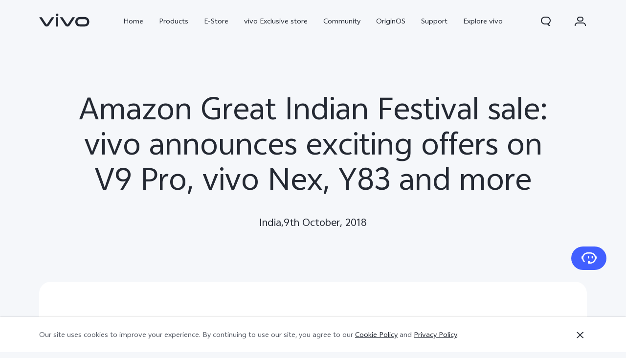

--- FILE ---
content_type: text/html;charset=UTF-8
request_url: https://www.vivo.com/in/about-vivo/news/excitingoffer
body_size: 22407
content:








<!DOCTYPE html>
<html lang="en_IN">
<head>
<meta charset="utf-8">
<meta http-equiv="X-UA-Compatible" content="IE=Edge,chrome=1">
<meta name="viewport" content="width=device-width,initial-scale=1,maximum-scale=1,user-scalable=no">
<meta content="telephone=no,email=no" name="format-detection">
<meta name="facebook-domain-verification" content="0q2ryjis6o0fzvez07tvvutzgde34a" />
<style>
.bottom-crumbs-left {
display: flex;
align-items: center;
}
#vcm-v-banner-sdk a:focus ,#vcm-v-banner-sdk button:focus {
outline: auto;
}
</style>
<meta name="google-site-verification" content="E-7gZJW4cW6Cf7VJQpdOKF6gQ6mwyrfguXubRyJSW4M" />
<title>Amazon Great Indian Festival sale: vivo announces exciting offers on V9 Pro, vivo Nex, Y83 and more | vivo India</title>
<meta name="title" content="Amazon Great Indian Festival sale: vivo announces exciting offers on V9 Pro, vivo Nex, Y83 and more | vivo India"/>
<meta name="keywords" content="vivo India"/>
<meta name="description" content="The smartphone manufacturing company, vivo, announced exciting offers and discounts on some of its products, on October 8th 2018. Keeping festive season in minds, users are going to avail them on Flipkart under"/>
<meta name="robots" content="index"/>
<link rel="canonical" href="https://www.vivo.com/in/about-vivo/news/excitingoffer">
<link rel="dns-prefetch" href="//asia-exstatic.vivoglobal.com" />
<link rel="dns-prefetch" href="//www.googletagmanager.com" />
<link rel="dns-prefetch" href="//www.google-analytics.com" />
<link rel="dns-prefetch" href="//passport.vivo.com" />
<link rel="dns-prefetch" href="//mshop.vivo.com" />
<link rel="dns-prefetch" href="//shop.vivo.com" />
<link rel="dns-prefetch" href="//in-exstatic-vivofs.vivo.com" />
<link rel="shortcut icon" href="//asia-exstatic.vivoglobal.com/static/favicon-vivo_0549efd.ico" type="image/vnd.microsoft.icon" />
<link rel="icon" href="//asia-exstatic.vivoglobal.com/static/favicon-vivo_0549efd.ico" type="image/vnd.microsoft.icon" />
<script>
var VIVO_WEB_HOST = "https://www.vivo.com";
var VIVO_STATIC_HOST = "https://asia-exstatic.vivoglobal.com";
var VI_GLOBAL_NOWTIME = new Date().getTime();
var globalVar = {
isApp: /(VivoExSpace)|(iQOOExSpace)|(VivoPortalNoHF)/i.test(navigator.userAgent.toLowerCase()),
brandMark: 'vivo',
darkModel: '',
regionId: 'in',
languageCode: 'en_IN',
userOpenId: '',
isUserLogin: 'false',
isPiwikPro: 'false',
loginUrl: 'https://passport.vivo.com/in/v3/web/login/authorize?client_id=30&redirect_uri=http%3A%2F%2Fwww.vivo.com%3A80%2Fin%2Fabout-vivo%2Fnews%2Fexcitingoffer',
privacyLastVersion: '6' || '0', // 隐私政策版本号
cookieLastVersion: '9' || '0', // cookie政策版本号
path: '',
layoutShow: '0',
appHeaderFooterRemoved: '',
publicKey: '[base64]/QIDAQAB', // 公钥
isComplianceStates: false,
appAgreedPrivacyVersion: '0',
privacylastUpdateTime: 'Last updated: 1 May 2022',
isSwCacheEnable: false,
version: 'v1.1',
dataCenter: 'in',
gaSwitch: 'true', // GA埋点开关
abTastySwitch: 'false',
currentEnv: 'prd',
trackSwitch: 'true', // 大数据埋点开关
privacyPromptStrUrl: '/in/about-vivo/privacy-policy',
afterServicePromptStrUrl: '/in/about-vivo/after-service-policy',
oneTrustShow: true,
intermediaryUrl: '/in/intermediary?redirectTo=',
isGtmFlag: false,
isAbTastyFlag: false,
noticeBoard: {
noticeTitle: 'Special Concern For Valuable vivo Users',
linkContent: 'Learn More > >',
linkUrl: 'https://www.vivo.com/in/about-vivo/news/freewarrantyextension',
isShow: '0',
isJump: '1'
},
servicePopup: {
popTitle: 'Special Concern For Valued vivo Users',
popContent: '<p style=\"margin-top:5px;margin-right:0;margin-bottom:5px;margin-left: 0\"><span style=\"font-family: languageFont, serif;\"><\/span><\/p><p style=\"white-space: normal; text-size-adjust: auto;\"><span style=\"font-family: languageFont, serif;\">Are you thinking about your warranty period expiration?&nbsp;<\/span><br/><\/p><p style=\"white-space: normal; text-size-adjust: auto;\"><span style=\"font-family: languageFont, serif;\">‘vivo service’ is all-time more caring. So, for all the handset expiring warranty period between 1st March 2020 to 31st May 2020, warranty extended for 90 more days.&nbsp;<\/span><span style=\"font-family: languageFont, serif;\">For the handset expiring replacement period between 15th March 2020 to 30th May 2020, extended replacement date to 31st May 2020.<\/span><\/p><p style=\"white-space: normal; text-size-adjust: auto;\"><span style=\"font-family: languageFont, serif;\">Before service center resume business, for handset which have one-time screen replacement offer or extended warranty going to expire, extended the service validation period by 7 days for customers, calculated from the day when service center resume business.<\/span><\/p><p style=\"white-space: normal; text-size-adjust: auto;\"><span style=\"font-family: languageFont, serif;\">Though our service centers will be remaining closed, but we are open to give you service through-<\/span><\/p><p style=\"white-space: normal; text-size-adjust: auto;\"><span style=\"font-family: languageFont, serif;\">Email:<a style=\"color: rgb(158, 75, 47); text-decoration-line: underline !important;\">vcare@vivo.com<\/a><\/span><\/p><p style=\"white-space: normal; text-size-adjust: auto;\"><span style=\"font-family: languageFont, serif;\">Hotline numbers: 1800-208-3388&amp;1800-102-3388&nbsp;<\/span><\/p><p style=\"white-space: normal; text-size-adjust: auto;\"><span style=\"font-family: languageFont, serif;\">Facebook page:<\/span>&nbsp;<span style=\"font-family: languageFont, serif;\"><a href=\"https://www.facebook.com/vivoIndia/\">https://www.facebook.com/vivoIndia/<\/a><\/span><\/p><p style=\"white-space: normal; text-size-adjust: auto;\"><span style=\"font-family: languageFont, serif;\">#staysafeatHOME<\/span><\/p>',
isShow: '0'
},
fwShowSwitch: 1,
vivoSpace: false
}
var globalAPI = {
setCookie: function (params) {
var content = ''
if (params.expire) {
// expire是小时数，合规限制cookie最多存3年
if (params.expire > 3 * 365 * 24) {
params.expire = 3 * 365 * 24
}
content += ';expires=' + new Date((new Date()).getTime() + params.expire * 60 * 60 * 1000).toGMTString()
}
if (params.domain) {
content += ';domain=' + params.domain
}
document.cookie = params.key + '=' + escape(params.value) + content + ';path=/' + globalVar.regionId + ';secure=true'
},
getCookie: function (key) {
var cookieValue = ''
var search = key + '='
if (document.cookie.length > 0) {
var offset = document.cookie.indexOf(search)
if (offset !== -1) {
offset += search.length
var end = document.cookie.indexOf(';', offset)
if (end === -1) {
end = document.cookie.length
}
cookieValue = unescape(document.cookie.substring(offset, end))
}
}
return cookieValue
},
setLocalStorage: function (params) {
// expire是小时数
var obj = { data: params.value }
if (params.expire) {
obj.time = Date.now()
obj.expire = params.expire * 60 * 60 * 1000
}
localStorage.setItem(params.key, JSON.stringify(obj))
},
getLocalStorage: function (key) {
var val = localStorage.getItem(key)
if (!val) {
return val
}
val = JSON.parse(val)
if (val.expire && Date.now() - val.time > val.expire) {
localStorage.removeItem(key)
return null
}
return val.data
},
gaPushFun: function (params) {
if (globalVar.gaSwitch !== 'true') {
return false
}
if (globalVar.oneTrustShow && globalVar.isPiwikPro !== 'true') {
var VCMConsent = globalAPI.getCookie('VCMConsent')
if (VCMConsent) {
var activeGroups = JSON.parse(VCMConsent).activeGroups
if (activeGroups && activeGroups.indexOf('3') === -1) {
return false
}
}
}
window.dataLayer.push(params)
},
addGTM: function () {
if (globalVar.regionId === 'cn' && globalVar.gaSwitch !== 'true') {
return false
}
var gtmKey = globalVar.brandMark === 'iqoo' ? 'GTM-KHQFJS5' : (globalVar.isPiwikPro === 'true' ? 'GTM-T67WT6B' : 'GTM-WPPMHB7')
;(function(w,d,s,l,i){w[l]=w[l]||[];w[l].push({'gtm.start':
new Date().getTime(),event:'gtm.js'});var f=d.getElementsByTagName(s)[0],
j=d.createElement(s),dl=l!='dataLayer'?'&l='+l:'';j.async=true;j.src=
'//www.googletagmanager.com/gtm.js?id='+i+dl;f.parentNode.insertBefore(j,f);
})(window,document,'script','dataLayer',gtmKey);
globalVar.isGtmFlag = true
},
addAbTasty: function () {
if (globalVar.brandMark !== 'vivo' && globalVar.abTastySwitch !== 'true') {
return false
}
;(function (i, s, o, g, r, a, m) {
i["abtiming"] = 1 * new Date();
a = s.createElement(o),
m = s.getElementsByTagName(o)[0]; a.async = 1; a.src = g; m.parentNode.insertBefore(a, m)
})(window, document, "script", "//try.abtasty.com/4ba860bab525699b2f20a9987d009647.js");
globalVar.isAbTastyFlag = true
}
}
/* 埋点初始化代码 */
window.dataLayer = window.dataLayer || [];
window.dataLayer.push({
"siteVersion": "new official"
})
</script>
<script type="text/javascript">
function VcmWrapper() {
var $otTglWithLabel = document.querySelector('#vcm-v-dialog-sdk')
var $onetrustCookieSettings = document.querySelector('.vep-one-trust-cookie-settings')
var $onetrustCookieSettingLine = document.querySelector('.vep-one-trust-cookie-setting-line')
var $onetrustPrivacyTime = document.querySelector('.vep-one-trust-privacy-time')
if ($onetrustPrivacyTime) {
$onetrustPrivacyTime.innerText = 'Last updated: 1 May 2022'
}
if ($otTglWithLabel) {
$onetrustCookieSettings && $onetrustCookieSettings.classList.contains('vep-display-none') && $onetrustCookieSettings.classList.remove('vep-display-none')
$onetrustCookieSettingLine && $onetrustCookieSettingLine.classList.contains('vep-display-none') && $onetrustCookieSettingLine.classList.remove('vep-display-none')
} else {
$onetrustCookieSettings && $onetrustCookieSettings.parentNode.removeChild($onetrustCookieSettings)
$onetrustCookieSettingLine && $onetrustCookieSettingLine.parentNode.removeChild($onetrustCookieSettingLine)
}
// 针对台湾地区，字体加粗
if (globalVar.regionId === 'tw') {
var $onetrustEl = document.querySelector('#vcm-v-consent-sdk')
$onetrustEl && $onetrustEl.classList.add('vcm-v-text-bold')
}
var VCMConsent = globalAPI.getCookie('VCMConsent')
if (VCMConsent) {
var activeGroups = JSON.parse(VCMConsent).activeGroups
var isAgree = activeGroups && activeGroups.indexOf('3') > -1
if (globalVar.isPiwikPro === 'true' || (isAgree && globalVar.gaSwitch === 'true' && !globalVar.isGtmFlag)) {
globalAPI.addGTM()
}
if (isAgree && globalVar.abTastySwitch === 'true' && !globalVar.isAbTastyFlag) {
globalAPI.addAbTasty()
}
} else {
if (globalVar.gaSwitch === 'true' && !globalVar.isGtmFlag) {
globalAPI.addGTM()
}
if (globalVar.abTastySwitch === 'true' && !globalVar.isAbTastyFlag) {
globalAPI.addAbTasty()
}
}
var bannerContainerDom = document.querySelector('.vcm-v-banner-container')
if (bannerContainerDom) {
bannerContainerDom.setAttribute('role', 'alertdialog')
Array.prototype.forEach.call(bannerContainerDom.querySelectorAll('a'), function (a) {
if (!a.href) {
a.href = 'javascript:void(0);'
}
})
if (window.globalAPI.PreventFocusOut) {
window.vcmPreventFocusOut = new window.globalAPI.PreventFocusOut({
container: bannerContainerDom,
autoFocus: true
})
}
var closeBtnDom = document.querySelector('#vcm-v-close-btn')
if (closeBtnDom) {
closeBtnDom.setAttribute('aria-label', 'Close')
}
}
}
</script>
<script src="https://vcm-static.vivo.com/kXxOmoV76SPgGRVl/d83e92fa-0f62-4115-9d33-068a3cd7552f/vcm.js"></script>
<script src="https://www.googleoptimize.com/optimize.js?id=OPT-53RX2GR"></script>
<script>
!function(a,b){function c(){var b=f.getBoundingClientRect().width;b/i>768&&(b=768*i);var c=b/10.8;f.style.fontSize=c+"px",k.rem=a.rem=c}var d,e=a.document,f=e.documentElement,g=e.querySelector('meta[name="viewport"]'),h=e.querySelector('meta[name="flexible"]'),i=0,j=0,k=b.flexible||(b.flexible={});if(g){var l=g.getAttribute("content").match(/initial\-scale=([\d\.]+)/);l&&(j=parseFloat(l[1]),i=parseInt(1/j))}else if(h){var m=h.getAttribute("content");if(m){var n=m.match(/initial\-dpr=([\d\.]+)/),o=m.match(/maximum\-dpr=([\d\.]+)/);n&&(i=parseFloat(n[1]),j=parseFloat((1/i).toFixed(2))),o&&(i=parseFloat(o[1]),j=parseFloat((1/i).toFixed(2)))}}if(!i&&!j){var p=a.navigator.userAgent,q=(!!p.match(/android/gi),!!p.match(/iphone/gi)),r=q&&!!p.match(/OS 9_3/),s=a.devicePixelRatio;i=q&&!r?s>=3&&(!i||i>=3)?3:s>=2&&(!i||i>=2)?2:1:1,j=1/i}if(f.setAttribute("data-dpr",i),!g)if(g=e.createElement("meta"),g.setAttribute("name","viewport"),g.setAttribute("content","initial-scale="+j+", maximum-scale="+j+", minimum-scale="+j+", user-scalable=no"),f.firstElementChild)f.firstElementChild.appendChild(g);else{var t=e.createElement("div");t.appendChild(g),e.write(t.innerHTML)}a.addEventListener("resize",function(){clearTimeout(d),d=setTimeout(c,0)},!1),a.addEventListener("pageshow",function(a){a.persisted&&(clearTimeout(d),d=setTimeout(c,0))},!1),"complete"===e.readyState?e.body.style.fontSize=12*i+"px":e.addEventListener("DOMContentLoaded",function(){e.body.style.fontSize=12*i+"px"},!1),c(),k.dpr=a.dpr=i,k.refreshRem=c,k.rem2px=function(a){var b=parseFloat(a)*this.rem;return"string"==typeof a&&a.match(/rem$/)&&(b+="px"),b},k.px2rem=function(a){var b=parseFloat(a)/this.rem;return"string"==typeof a&&a.match(/px$/)&&(b+="rem"),b}}(window,window.lib||(window.lib={}));
!(function(c){function a(){c.documentElement.className+=" vivo-webp";}var w=localStorage.getItem('vivo-webp');if(!w||w!=='A'){var b=new Image();b.onload=function(){if(b.width===1){a();localStorage.setItem('vivo-webp','A');}};b.src='[data-uri]';}else{a();}}(document));
</script>
<style>
@font-face {
font-family: 'AvenirNext';
src: url('//asia-exstatic.vivoglobal.com/static/font/AvenirNext/AvenirNextRegular_17c1dc8.eot'),url('//asia-exstatic.vivoglobal.com/static/font/AvenirNext/AvenirNextRegular_6b6dbe3.woff2') format('woff2'),url('//asia-exstatic.vivoglobal.com/static/font/AvenirNext/AvenirNextRegular_2d26b87.woff') format('woff'),url('//asia-exstatic.vivoglobal.com/static/font/AvenirNext/AvenirNextRegular_c99fe90.ttf') format('truetype'),url('//asia-exstatic.vivoglobal.com/static/font/AvenirNext/AvenirNextRegular_e7a17f8.svg') format('svg');
font-weight: normal;
font-style: normal;
}
@font-face {
font-family: 'WebRupee';
src: url('//asia-exstatic.vivoglobal.com/static/font/currency/WebRupee.V2.0_b9b282e.eot'),url('//asia-exstatic.vivoglobal.com/static/font/currency/WebRupee.V2.0_5dc4203.woff2') format('woff2'),url('//asia-exstatic.vivoglobal.com/static/font/currency/WebRupee.V2.0_5bb128f.woff') format('woff'),url('//asia-exstatic.vivoglobal.com/static/font/currency/WebRupee.V2.0_388288f.ttf') format('truetype'),url('//asia-exstatic.vivoglobal.com/static/font/currency/WebRupee.V2.0_77414ca.svg') format('svg');
font-weight: normal;
font-style: normal;
}
@font-face {
font-family: 'languageFont';
src: url('https://in-exstatic-vivofs.vivo.com/gdHFRinHEMrj3yPG/1762499082714/dcd910dda4ae950851da9af6865d3c61.eot') ,url('https://in-exstatic-vivofs.vivo.com/gdHFRinHEMrj3yPG/1762499087301/b044789f93ea22c86a9bd86e7a9b399b.woff2') format('woff2'),url('https://in-exstatic-vivofs.vivo.com/gdHFRinHEMrj3yPG/1762499091520/498c1cff4fb8ddc0b088c1c8ff9e58cc.woff') format('woff'),url('https://in-exstatic-vivofs.vivo.com/gdHFRinHEMrj3yPG/1762499099558/508c3d0fa6e75eb2004efc274aff8419.ttf') format('truetype'),url('https://in-exstatic-vivofs.vivo.com/gdHFRinHEMrj3yPG/1762499106964/906844380073154c80db511158cdb9c2.svg') format('svg');
font-weight: normal;
font-style: normal;
}
@font-face {
font-family: 'languageFont1';
src: url('https://in-exstatic-vivofs.vivo.com/gdHFRinHEMrj3yPG/1762499419724/fa4a3050a52abbf286b98b4b9a2ef51f.eot') ,url('https://in-exstatic-vivofs.vivo.com/gdHFRinHEMrj3yPG/1762499486491/907752a689a9053545c983d016e214af.woff2') format('woff2'),url('https://in-exstatic-vivofs.vivo.com/gdHFRinHEMrj3yPG/1762499528323/c4c8758eef19e6e9de65ba40b51eccb7.woff') format('woff'),url('https://in-exstatic-vivofs.vivo.com/gdHFRinHEMrj3yPG/1762499439782/285f461d5efcdb6d2636920f69ecb7ce.ttf') format('truetype'),url('https://in-exstatic-vivofs.vivo.com/gdHFRinHEMrj3yPG/1762499446778/89f69c5babbeb6fb6f3aaad6fa1e069b.svg') format('svg');
font-weight: normal;
font-style: normal;
}
@font-face {
font-family: 'languageFont2';
src: url('https://in-exstatic-vivofs.vivo.com/gdHFRinHEMrj3yPG/1762499561839/6815583262bcbb4ad1254fc28d9d366c.eot') ,url('https://in-exstatic-vivofs.vivo.com/gdHFRinHEMrj3yPG/1762499570192/3b39d13697f4fb1555d397f42c60fc7b.woff2') format('woff2'),url('https://in-exstatic-vivofs.vivo.com/gdHFRinHEMrj3yPG/1762499576970/fa406c29a6ad23b1d0e18d3b9c3cdd25.woff') format('woff'),url('https://in-exstatic-vivofs.vivo.com/gdHFRinHEMrj3yPG/1762499585189/8f790d69c40e2e88ee8eba2e2041de97.ttf') format('truetype'),url('https://in-exstatic-vivofs.vivo.com/gdHFRinHEMrj3yPG/1762499590435/c6f92d402c9d6f64100e3d8ca04a83ee.svg') format('svg');
font-weight: normal;
font-style: normal;
}
.public *,
.vep-public *,
#vcm-v-consent-sdk * {
font-family: "languageFont","languageFont1","languageFont2","AvenirNext","Microsoft YaHei",微软雅黑,"MicrosoftJhengHei",华文细黑,STHeiti,MingLiu,sans-serif,"WebRupee";
}
</style>
<link href="//asia-exstatic.vivoglobal.com/static/bus/common/css/vicon_28ffe74.css" rel="stylesheet" type="text/css">
<link href="//asia-exstatic.vivoglobal.com/static/bus/include/vep-new-global/dist/css/vivo_5f5d01f.css" rel="stylesheet" type="text/css">
<link href="//asia-exstatic.vivoglobal.com/static/bus/about-vivo/news/dist/css/vivo_d577879.css" rel="stylesheet" type="text/css">
<script src="//asia-exstatic.vivoglobal.com/static/bus/common/js/jquery.min.3.3.1_7679e5a.js"></script>
<script src="//asia-exstatic.vivoglobal.com/static/bus/common/js/global.pack_f24840e.js"></script>
<script>
window.onload = function(){
const vcmHeaderLogo = $(".vcm-v-header-logo>img")
const vcmWin = $("#vcm-v-banner-sdk")
const vcmBtn = $(".vcm-v-group-btn")
if(globalVar.brandMark === 'jovi'){
$('#vcm-v-dialog-sdk .vcm-v-header-logo')?.css({'width':'82px','height':'auto','margin-top':'28.3px','margin-right':'23px'})
// vcmHeaderLogo?.attr('src','/static/img/icon/vcm-logo-jovi.svg')
vcmHeaderLogo?.attr('src','/static/img/image/vcm-logo-jovi.png')
}
if(vcmWin.length) {
vcmWin.attr('tabindex', '0').focus()
}
if(vcmBtn.length && $('body').is(".portal-font-scale-4, .portal-font-scale-5")){
vcmBtn?.css({
'overflow':'hidden',
'text-overflow':'ellipsis',
'white-space':'nowrap',
'display':'block'
})
}
if(vcmBtn.length && $('body').is(".portal-font-scale-6, .portal-font-scale-7")){
vcmBtn?.css({
'padding': '30px 20px'
})
}
}
</script>
</head>
<body class="ver-header-fixed veu-header-relative" data-nav="About-vivo" data-category="Brand">
<script>
window._env='非vivoapp'
</script>
<header id="header" class="new-head-wrap">
<div id="vivo-head-wrap"
class="vep-public vep-head vep-new-header vep-responsive">
<div class="vep-header-pc-box">
<div class="vep-pc-nav-box">
<div class="vep-pc-nav">
<p class="vep-pc-logo-box no-flip-over">
<a data-include-click-stat="cfrom=01|03|002|001&name=vivo" class="vep-pc-logo" href="//www.vivo.com/in" role="link" aria-label="Skip to content" name="content">
<svg aria-hidden="true" width="104px" height="28px" viewBox="0 0 103 28" version="1.1" xmlns="http://www.w3.org/2000/svg" xmlns:xlink="http://www.w3.org/1999/xlink">
<g id="海外一期" stroke="none" stroke-width="1" fill="none" fill-rule="evenodd">
<g id="F14-PC-返回顶部Normal" transform="translate(-241.000000, -29.000000)">
<g id="编组-6">
<g id="vivo" transform="translate(240.000000, 29.000000)">
<g id="vivo-LOGO" transform="translate(1.000000, 0.000000)" fill="#ffffff">
<path class="vep-pc-logo-path" d="M92.1201187,22.7773568 L83.3531521,22.7773568 C78.4247857,22.7773568 77.9864276,18.7356293 77.9864276,17.5007165 C77.9864276,16.2658037 78.4247857,12.2240763 83.3531521,12.2240763 L92.1201187,12.2240763 C97.0484851,12.2240763 97.4868432,16.2658037 97.4868432,17.5007165 C97.4868432,18.7356293 97.0484851,22.7773568 92.1201187,22.7773568 M92.1201187,7.77940186 L83.3531521,7.77940186 C74.2419976,7.77940186 73.4316287,15.2256518 73.4316287,17.5007165 C73.4316287,19.7759758 74.2419976,27.2222258 83.3531521,27.2222258 L92.1201187,27.2222258 C101.231468,27.2222258 102.041837,19.7759758 102.041837,17.5007165 C102.041837,15.2256518 101.231468,7.77940186 92.1201187,7.77940186" id="Fill-1"></path>
<path class="vep-pc-logo-path" d="M71.6722232,8.23532926 L68.8307758,8.23532926 C67.6137631,8.23532926 67.362967,8.44312615 66.8934784,9.13947923 C66.4241842,9.83602688 58.2963682,22.2443033 58.2963682,22.2443033 C58.0372058,22.6258479 57.7622835,22.7801391 57.4200413,22.7801391 C57.0779936,22.7801391 56.8028767,22.6258479 56.5437143,22.2443033 C56.5437143,22.2443033 48.4158983,9.83602688 47.9466042,9.13947923 C47.4771155,8.44312615 47.2263194,8.23532926 46.0095013,8.23532926 L43.1678593,8.23532926 C42.5139217,8.23532926 42.2146786,8.74664971 42.6257973,9.37101323 C43.0369161,9.99537674 52.3331032,24.1107786 52.3331032,24.1107786 C53.8394361,26.3265005 54.9449623,27.2222841 57.4200413,27.2222841 C59.8951202,27.2222841 61.0008409,26.3265005 62.5073684,24.1107786 C62.5073684,24.1107786 71.8031664,9.99537674 72.2142852,9.37101323 C72.6254039,8.74664971 72.3263554,8.23532926 71.6722232,8.23532926" id="Fill-4"></path>
<path class="vep-pc-logo-path" d="M33.9316764,9.43928657 C33.9316764,8.57716293 34.273335,8.2353098 35.1354586,8.2353098 L37.2832769,8.2353098 C38.1454005,8.2353098 38.4872537,8.57716293 38.4872537,9.43928657 L38.4872537,26.0182879 C38.4872537,26.8804115 38.1454005,27.2222647 37.2832769,27.2222647 L35.1354586,27.2222647 C34.273335,27.2222647 33.9316764,26.8804115 33.9316764,26.0182879 L33.9316764,9.43928657 Z" id="Fill-7"></path>
<path class="vep-pc-logo-path" d="M29.2512459,8.23532926 L26.4097985,8.23532926 C25.1925912,8.23532926 24.9417952,8.44312615 24.4723065,9.13947923 C24.0030124,9.83602688 15.8753909,22.2443033 15.8753909,22.2443033 C15.6160339,22.6256534 15.3411116,22.7801391 14.9988694,22.7801391 C14.6566271,22.7801391 14.3817048,22.6256534 14.1225424,22.2443033 C14.1225424,22.2443033 5.9947264,9.83602688 5.52543229,9.13947923 C5.05613818,8.44312615 4.80514754,8.23532926 3.5883294,8.23532926 L0.746492834,8.23532926 C0.0162852061,8.23532926 -0.206687867,8.74664971 0.204625463,9.37101323 C0.615744226,9.99537674 9.91193135,24.1107786 9.91193135,24.1107786 C11.4180697,26.3265005 12.5237904,27.2222841 14.9988694,27.2222841 C17.4741429,27.2222841 18.5796691,26.3265005 20.0861965,24.1107786 C20.0861965,24.1107786 29.3821891,9.99537674 29.7931133,9.37101323 C30.2044266,8.74664971 29.9814536,8.23532926 29.2512459,8.23532926" id="Fill-13"></path>
<path class="vep-pc-logo-path" d="M33.7359621,4.43800671 C33.0359123,3.73815144 33.0359123,3.18324812 33.7359621,2.48319828 L35.231983,0.987177377 C35.9318383,0.287127538 36.4869362,0.287127538 37.1867914,0.986982811 L38.6830069,2.48319828 C39.3828622,3.18324812 39.3828622,3.73815144 38.6830069,4.43800671 L37.1867914,5.93422218 C36.4869362,6.63427202 35.9318383,6.63427202 35.231983,5.93422218 L33.7359621,4.43800671 Z" id="Fill-10"></path>
</g>
</g>
</g>
</g>
</g>
</svg>
</a>
</p>
<div role="navigation" aria-label="Primary">
<ul class="vep-pc-nav-list" data-include-view-stat="cfrom=1002">
<li class="vep-pc-nav-item">
<a aria-current="page" class="vep-pc-nav-link no-flip-over"
href="https://www.vivo.com/in"
data-nav-home
data-include-click-stat="cfrom=01|03|002|003&name=Home&position=1"
>Home</a>
</li>
<li class="vep-pc-nav-item">
<a aria-current="page" class="vep-pc-nav-link no-flip-over pc-product-nav"
href="https://www.vivo.com/in/products"
data-nav-products
data-include-click-stat="cfrom=01|03|002|003&name=Products&position=2"
>Products</a>
<button class="vicon-banner-arrow-down vep-pc-nav-submenu-trigger vep-pc-nav-product-submenu-trigger" aria-haspopup="true" aria-expanded="false" aria-controls="vepPcProductBox" aria-label="Products"></button>
</li>
<li class="vep-pc-nav-item">
<a aria-current="page" class="vep-pc-nav-link no-flip-over"
href="https://shop.vivo.com/in/?utm_source=vivoWebsite&utm_medium=topmenu_estore&utm_campaign=vivo_estore&cid=vivoWebsite_topmenu_estore"
data-nav-e-store
data-include-click-stat="cfrom=01|03|002|003&name=E-Store&position=3"
>E-Store</a>
</li>
<li class="vep-pc-nav-item">
<a aria-current="page" class="vep-pc-nav-link no-flip-over"
href="https://www.vivo.com/in/where-to-buy"
data-nav-retailers
data-include-click-stat="cfrom=01|03|002|003&name=vivo Exclusive store&position=4"
>vivo Exclusive store</a>
</li>
<li class="vep-pc-nav-item">
<a aria-current="page" class="vep-pc-nav-link no-flip-over"
href="https://bbs.vivo.com/in"
data-nav-home
data-include-click-stat="cfrom=01|03|002|003&name=Community&position=5"
>Community</a>
</li>
<li class="vep-pc-nav-item">
<a aria-current="page" class="vep-pc-nav-link no-flip-over"
href="https://www.vivo.com/in/originos"
data-nav-home
data-include-click-stat="cfrom=01|03|002|003&name=OriginOS&position=6"
>OriginOS</a>
</li>
<li class="vep-pc-nav-item">
<a aria-current="page" class="vep-pc-nav-link no-flip-over"
href="https://www.vivo.com/in/support"
data-nav-support
data-include-click-stat="cfrom=01|03|002|003&name=Support&position=7"
>Support</a>
</li>
<li class="vep-pc-nav-item">
<a aria-current="page" class="vep-pc-nav-link no-flip-over"
href="https://www.vivo.com/in/about-vivo"
data-nav-about-vivo
data-include-click-stat="cfrom=01|03|002|003&name=Explore vivo&position=8"
>Explore vivo</a>
</li>
<li class="vep-pc-nav-item">
<a aria-current="page" class="vep-pc-nav-link no-flip-over"
href="https://www.iqoo.com/in"
data-nav-home
data-include-click-stat="cfrom=01|03|002|003&name=iQOO&position=9"
>iQOO</a>
</li>
</ul>
</div>
<p class="vep-pc-search-icon no-flip-over pc-account-show" role="button" tabindex="0" aria-label="Search" aria-haspopup="true" aria-expanded="false" aria-controls="vepPcSearchListDiv">
<svg aria-hidden="true" tabindex="-1" width="28px" height="28px" viewBox="0 0 28 28" version="1.1" xmlns="http://www.w3.org/2000/svg" xmlns:xlink="http://www.w3.org/1999/xlink">
<g id="搜索" stroke="none" stroke-width="1" fill="none" fill-rule="evenodd">
<g id="编组-17">
<path d="M16,5 C20.418278,5 24,8.581722 24,13 C24,16.0803917 22.2590043,18.7541521 19.7073223,20.0909719 L23.0905984,23.3102362 C23.2506305,23.4625276 23.2569056,23.7157158 23.1046142,23.875748 C23.0291106,23.9550893 22.9243759,24 22.8148504,24 L20.6539141,24 C20.3972737,24 20.150457,23.9013297 19.9645442,23.7244095 L17.0320536,20.9340435 C16.6941842,20.9775607 16.3497126,21 16,21 L12,21 C7.581722,21 4,17.418278 4,13 C4,8.581722 7.581722,5 12,5 L16,5 Z M16,7 L12,7 C8.6862915,7 6,9.6862915 6,13 C6,16.3137085 8.6862915,19 12,19 L16,19 C19.3137085,19 22,16.3137085 22,13 C22,9.6862915 19.3137085,7 16,7 Z" id="形状结合" fill="#242933" fill-rule="nonzero"></path>
</g>
</g>
</svg>
</p>
<div class="vep-pc-account-box">
<p class="vep-pc-account-image-box no-flip-over" role="button" tabindex="0" aria-haspopup="menu" aria-expanded="false" aria-label="Personal center">
<img class="vep-svg-image" src="https://in-exstatic-vivofs.vivo.com/gdHFRinHEMrj3yPG/1610957362852/fd7fc5b5d983b0cafac50325d4b39806.svg" aria-hidden="true" tabindex="-1">
</p>
<div class="vep-pc-account-list-box">
<i class="vep-pc-account-triangle"></i>
<ul class="vep-pc-account-list" role="menu">
<li class="vep-pc-account-item">
<a class="vep-pc-account-link" href="https://shop.vivo.com/in/person/order/list" data-include-click-stat="cfrom=01|03|002|002&name=My Orders&position=1" role="menuitem">
<div class="vep-pc-account-icon" aria-hidden="true">
<img class="vep-svg-image no-flip-over" aria-hidden="true" src="https://in-exstatic-vivofs.vivo.com/gdHFRinHEMrj3yPG/1610956842586/d55174bea1d8653a84123a2e3c0c9e57.svg">
</div>
<p class="vep-pc-account-content no-flip-over">My Orders</p>
</a>
</li>
<li class="vep-pc-account-item">
<a class="vep-pc-account-link" href="https://shop.vivo.com/in/cart/list" data-include-click-stat="cfrom=01|03|002|002&name=Cart&position=1" role="menuitem">
<div class="vep-pc-account-icon" aria-hidden="true">
<img class="vep-svg-image no-flip-over" aria-hidden="true" src="https://in-exstatic-vivofs.vivo.com/gdHFRinHEMrj3yPG/1610958101930/fd71480d288afa44a9555b160ce99812.svg">
</div>
<p class="vep-pc-account-content vep-pc-cart-content no-flip-over">
<span>Cart</span>
<span class="vep-pc-cart-number"></span>
</p>
</a>
</li>
<li class="vep-pc-account-item pc-register-item">
<a class="vep-pc-account-link vep-head-account" data-include-click-stat="cfrom=01|03|002|002&name=Sign in/Register&position=5" role="menuitem">
<div class="vep-pc-account-icon" aria-hidden="true">
<i class="vicon-new-account no-flip-over"></i>
</div>
<p class="vep-pc-account-content no-flip-over">Sign in/Register</p>
</a>
</li>
<li class="vep-pc-account-item pc-account-item">
<a class="vep-pc-account-link vep-head-account" data-include-click-stat="cfrom=01|03|002|002&name=My Account&position=6" role="menuitem">
<div class="vep-pc-account-icon" aria-hidden="true">
<i class="vicon-new-setting no-flip-over"></i>
</div>
<p class="vep-pc-account-content no-flip-over">My Account</p>
</a>
</li>
</ul>
</div>
</div>
<div id="vepPcSearchListDiv" class="vep-pc-search-list" role="dialog" aria-hidden="true" tabindex="-1">
<button class="vep-pc-search-close-icon vicon-bar-close pc-account-show" tabindex="-1" aria-label="Close"></button>
<div class="vep-pc-search-content">
<div>
<input class="vep-pc-search-input vep-input-placeholder vep-line-hidden no-flip-over" type="search" tabindex="-1" aria-label="Search" aria-controls="vepPcSearchList">
<i class="vep-pc-search-input-line" tabindex="-1"></i>
</div>
<div class="vep-pc-search-hot-list"></div>
<ul class="vep-pc-search-classification-list" role="region" id="vepPcSearchList" aria-live="polite"></ul>
</div>
<button class="vep-pc-search-aria-btn" role="button" tabindex="-1" aria-label="Search"></button>
</div>
</div>
</div>
<div class="vep-pc-search-shade-box"></div>
<div class="sub-nav-wrap">
<div class="vep-pc-product-shade-box"></div>
<div id="vepPcProductBox" class="vep-pc-product-box" aria-hidden="true">
<div class="vep-pc-product-content">
<ul class="vep-pc-product-list">
<li class="vep-pc-product-item">
<a href="https://www.vivo.com/in/products/x300-pro" data-include-click-stat="cfrom=01|03|002|002&position=1" tabindex="-1">
<div class="vep-pc-product-image-list vp-head-product-img-3 no-flip-over" aria-hidden="true">
<div class="vep-pc-product-image-box vp-head-product-img-3-3">
<img class="vep-pc-product-image-item" src="[data-uri]" data-src="https://in-exstatic-vivofs.vivo.com/gdHFRinHEMrj3yPG/1764315207692/757d1df2ac85a7e8fff949ce5553553e.png" alt="X300 Pro">
</div>
<div class="vep-pc-product-image-box vp-head-product-img-3-2">
<img class="vep-pc-product-image-item" src="[data-uri]" data-src="https://in-exstatic-vivofs.vivo.com/gdHFRinHEMrj3yPG/1764315213904/070940ca7df4237aa3168c7965dbec14.png" alt="X300 Pro">
</div>
<div class="vep-pc-product-image-box vp-head-product-img-3-1">
<img class="vep-pc-product-image-item" src="[data-uri]" data-src="https://in-exstatic-vivofs.vivo.com/gdHFRinHEMrj3yPG/1764315218647/e32caedf56eb645b15794250228e6d6c.png" alt="X300 Pro">
</div>
</div>
<div class="vep-pc-product-title-box">
<p class="vep-pc-product-title vep-line-hidden no-flip-over" translate="no">X300 Pro</p>
<span class="vep-pc-product-new no-flip-over">new</span>
</div>
</a>
</li>
<li class="vep-pc-product-item">
<a href="https://www.vivo.com/in/products/x300" data-include-click-stat="cfrom=01|03|002|002&position=2" tabindex="-1">
<div class="vep-pc-product-image-list vp-head-product-img-4 no-flip-over" aria-hidden="true">
<div class="vep-pc-product-image-box vp-head-product-img-4-4">
<img class="vep-pc-product-image-item" src="[data-uri]" data-src="https://in-exstatic-vivofs.vivo.com/gdHFRinHEMrj3yPG/1764315546610/eb0ecaeb06316a062e2a9e804905e0a3.png" alt="X300">
</div>
<div class="vep-pc-product-image-box vp-head-product-img-4-3">
<img class="vep-pc-product-image-item" src="[data-uri]" data-src="https://in-exstatic-vivofs.vivo.com/gdHFRinHEMrj3yPG/1764315549744/e5ff8f7771b69b37b4b2672a5989cc1b.png" alt="X300">
</div>
<div class="vep-pc-product-image-box vp-head-product-img-4-2">
<img class="vep-pc-product-image-item" src="[data-uri]" data-src="https://in-exstatic-vivofs.vivo.com/gdHFRinHEMrj3yPG/1764315661866/5d181cd2ccd5348d693b693f93f819c6.png" alt="X300">
</div>
<div class="vep-pc-product-image-box vp-head-product-img-4-1">
<img class="vep-pc-product-image-item" src="[data-uri]" data-src="https://in-exstatic-vivofs.vivo.com/gdHFRinHEMrj3yPG/1764315665510/9b93de8a43a109975d61cfab75daef77.png" alt="X300">
</div>
</div>
<div class="vep-pc-product-title-box">
<p class="vep-pc-product-title vep-line-hidden no-flip-over" translate="no">X300</p>
<span class="vep-pc-product-new no-flip-over">new</span>
</div>
</a>
</li>
<li class="vep-pc-product-item">
<a href="https://www.vivo.com/in/products/v60" data-include-click-stat="cfrom=01|03|002|002&position=3" tabindex="-1">
<div class="vep-pc-product-image-list vp-head-product-img-4 no-flip-over" aria-hidden="true">
<div class="vep-pc-product-image-box vp-head-product-img-4-4">
<img class="vep-pc-product-image-item" src="[data-uri]" data-src="https://in-exstatic-vivofs.vivo.com/gdHFRinHEMrj3yPG/1754643639008/c7bccbc68d762f58da88a19223be631b.png" alt="V60">
</div>
<div class="vep-pc-product-image-box vp-head-product-img-4-3">
<img class="vep-pc-product-image-item" src="[data-uri]" data-src="https://in-exstatic-vivofs.vivo.com/gdHFRinHEMrj3yPG/1754643645738/01f09a8ce7f47ac94b688e794fffa93c.png" alt="V60">
</div>
<div class="vep-pc-product-image-box vp-head-product-img-4-2">
<img class="vep-pc-product-image-item" src="[data-uri]" data-src="https://in-exstatic-vivofs.vivo.com/gdHFRinHEMrj3yPG/1754643649874/26935b9f27e4b6c855617a9ab7a92b63.png" alt="V60">
</div>
<div class="vep-pc-product-image-box vp-head-product-img-4-1">
<img class="vep-pc-product-image-item" src="[data-uri]" data-src="https://in-exstatic-vivofs.vivo.com/gdHFRinHEMrj3yPG/1754643653370/1d60faef306b25f765aacfe7bb56ecd1.png" alt="V60">
</div>
</div>
<div class="vep-pc-product-title-box">
<p class="vep-pc-product-title vep-line-hidden no-flip-over" translate="no">V60</p>
</div>
</a>
</li>
<li class="vep-pc-product-item">
<a href="https://www.vivo.com/in/products/v60e" data-include-click-stat="cfrom=01|03|002|002&position=4" tabindex="-1">
<div class="vep-pc-product-image-list vp-head-product-img-3 no-flip-over" aria-hidden="true">
<div class="vep-pc-product-image-box vp-head-product-img-3-3">
<img class="vep-pc-product-image-item" src="[data-uri]" data-src="https://in-exstatic-vivofs.vivo.com/gdHFRinHEMrj3yPG/1758793567064/dec946c2260001b095edeb364661bbe9.png" alt="V60e">
</div>
<div class="vep-pc-product-image-box vp-head-product-img-3-2">
<img class="vep-pc-product-image-item" src="[data-uri]" data-src="https://in-exstatic-vivofs.vivo.com/gdHFRinHEMrj3yPG/1758793571921/478444a812652a8103f80a70f3d5980f.png" alt="V60e">
</div>
<div class="vep-pc-product-image-box vp-head-product-img-3-1">
<img class="vep-pc-product-image-item" src="[data-uri]" data-src="https://in-exstatic-vivofs.vivo.com/gdHFRinHEMrj3yPG/1758793581144/1e7db7c1fcfd3ecb705a1cce9812a019.png" alt="V60e">
</div>
</div>
<div class="vep-pc-product-title-box">
<p class="vep-pc-product-title vep-line-hidden no-flip-over" translate="no">V60e</p>
</div>
</a>
</li>
<li class="vep-pc-product-item">
<a href="https://www.vivo.com/in/products/x-fold5" data-include-click-stat="cfrom=01|03|002|002&position=5" tabindex="-1">
<div class="vep-pc-product-image-list vp-head-product-img-2 no-flip-over" aria-hidden="true">
<div class="vep-pc-product-image-box vp-head-product-img-2-2">
<img class="vep-pc-product-image-item" src="[data-uri]" data-src="https://in-exstatic-vivofs.vivo.com/gdHFRinHEMrj3yPG/1752233044231/385cf87b8258947396609f0d4125a352.png" alt="X Fold 5">
</div>
<div class="vep-pc-product-image-box vp-head-product-img-2-1">
<img class="vep-pc-product-image-item" src="[data-uri]" data-src="https://in-exstatic-vivofs.vivo.com/gdHFRinHEMrj3yPG/1752233048382/8c8af76c620b322272643eca743b81bf.png" alt="X Fold 5">
</div>
</div>
<div class="vep-pc-product-title-box">
<p class="vep-pc-product-title vep-line-hidden no-flip-over" translate="no">X Fold 5</p>
</div>
</a>
</li>
<li class="vep-pc-product-item">
<a href="https://www.vivo.com/in/products/x200-fe" data-include-click-stat="cfrom=01|03|002|002&position=6" tabindex="-1">
<div class="vep-pc-product-image-list vp-head-product-img-4 no-flip-over" aria-hidden="true">
<div class="vep-pc-product-image-box vp-head-product-img-4-4">
<img class="vep-pc-product-image-item" src="[data-uri]" data-src="https://in-exstatic-vivofs.vivo.com/gdHFRinHEMrj3yPG/1751965773479/3405a067071412e6c768308387a4ceed.png" alt="X200 FE">
</div>
<div class="vep-pc-product-image-box vp-head-product-img-4-3">
<img class="vep-pc-product-image-item" src="[data-uri]" data-src="https://in-exstatic-vivofs.vivo.com/gdHFRinHEMrj3yPG/1751965780973/f1bb67f03ef1ef0cd8df063e55cbf446.png" alt="X200 FE">
</div>
<div class="vep-pc-product-image-box vp-head-product-img-4-2">
<img class="vep-pc-product-image-item" src="[data-uri]" data-src="https://in-exstatic-vivofs.vivo.com/gdHFRinHEMrj3yPG/1751965786270/693cf623b8cd99f423d714f2eb38c6a6.png" alt="X200 FE">
</div>
<div class="vep-pc-product-image-box vp-head-product-img-4-1">
<img class="vep-pc-product-image-item" src="[data-uri]" data-src="https://in-exstatic-vivofs.vivo.com/gdHFRinHEMrj3yPG/1751965790130/4ab807875a79e6bb1e97f349637a779b.png" alt="X200 FE">
</div>
</div>
<div class="vep-pc-product-title-box">
<p class="vep-pc-product-title vep-line-hidden no-flip-over" translate="no">X200 FE</p>
</div>
</a>
</li>
</ul>
</div>
<div class="vep-pc-product-button-list">
<button class="vep-pc-product-left vicon-left-arrow" tabindex="-1" aria-label="Scroll left"></button>
<div class="vep-pc-product-button-box">
<a class="vep-pc-product-button pc-product-entrance" href="https://www.vivo.com/in/products?choose=all" data-include-click-stat="cfrom=01|03|002|027&element_name=All Models" tabindex="-1">
<i class="vep-pc-product-button-icon no-flip-over vicon-all-models" aria-hidden="true"></i>
<span class="vep-pc-product-button-text no-flip-over">All Models</span>
</a>
<p class="vep-pc-product-button-line" aria-hidden="true">
<i class="pc-button-line"></i>
</p>
<a class="vep-pc-product-button pc-model-entrance" href="https://www.vivo.com/in/product/productCompare" data-include-click-stat="cfrom=01|03|002|027&element_name=Compare Models" tabindex="-1">
<i class="vep-pc-product-button-icon no-flip-over vicon-comparison" aria-hidden="true"></i>
<span class="vep-pc-product-button-text no-flip-over">Compare Models</span>
</a>
</div>
<button class="vep-pc-product-right pc-button-click vicon-right-arrow" tabindex="-1" aria-label="Scroll right"></button>
</div>
</div>
</div>
</div>
<div class="vep-header-wap-box">
<div class="vep-head-download common-header-suspended ">
<div class="vep-head-download-click">
<div class="vep-head-download-icon no-flip-over">
<img class="vep-head-download-brand" src="https://in-exstatic-vivofs.vivo.com/gdHFRinHEMrj3yPG/1718260966763/91b877c9485e5a0f0caeaee9e5519e91.png" alt="">
</div>
<div class="vep-head-download-content">
<p class="vep-head-download-title no-flip-over">vivo Store</p>
<p class="vep-head-download-desc no-flip-over">Create extraordinary for consumers with technology and fashion at </p>
</div>
<div class="vep-head-download-button">
<div class="vep-head-download-button-text no-flip-over">Get APP</div>
</div>
</div>
<span class="vep-head-download-close"></span>
</div>
<script id="vepHeadDownloadScript" type="text/javascript">
var vepHeaderFloat = {
isAuto: '0',
jumpUrl: 'https://play.google.com/store/apps/details?id=com.vivo.website',
fwShowSwitch: '1',
target: 'exvivoportal',
fwUa: '',
needDeeplink: '',
deeplinkUrl: '',
brandMark: 'vivo',
countryCode: 'in',
inPcSpace: '1'
}
const downText = 'Get APP'
if(downText.length>5){
document.querySelector('.vep-head-download-button-text.no-flip-over').classList.add('fs10')
}
</script> <div class="vep-wap-bar-box">
<div class="vep-wap-bar">
<div class="vep-wap-bar-icon wap-list-close vicon-bar-close" role="button" tabindex="0" aria-label="close menu"></div>
<div class="vep-wap-bar-icon wap-list-open wap-bar-icon-show" role="button" tabindex="0" aria-label="open menu" data-include-click-stat="cfrom=1002">
<svg aria-hidden="true" width="24px" height="24px" viewBox="0 0 24 24" version="1.1" xmlns="http://www.w3.org/2000/svg" xmlns:xlink="http://www.w3.org/1999/xlink">
<g id="更多" stroke="none" stroke-width="1" fill="none" fill-rule="evenodd">
<g id="编组-40">
<path d="M20.5,17 C20.7761424,17 21,17.2238576 21,17.5 L21,18.5 C21,18.7761424 20.7761424,19 20.5,19 L3.5,19 C3.22385763,19 3,18.7761424 3,18.5 L3,17.5 C3,17.2238576 3.22385763,17 3.5,17 L20.5,17 Z M20.5,11 C20.7761424,11 21,11.2238576 21,11.5 L21,12.5 C21,12.7761424 20.7761424,13 20.5,13 L3.5,13 C3.22385763,13 3,12.7761424 3,12.5 L3,11.5 C3,11.2238576 3.22385763,11 3.5,11 L20.5,11 Z M20.5,5 C20.7761424,5 21,5.22385763 21,5.5 L21,6.5 C21,6.77614237 20.7761424,7 20.5,7 L3.5,7 C3.22385763,7 3,6.77614237 3,6.5 L3,5.5 C3,5.22385763 3.22385763,5 3.5,5 L20.5,5 Z" id="形状结合" fill="#242933"></path>
</g>
</g>
</svg>
</div>
<div class="vep-wap-logo-box">
<a data-include-click-stat="cfrom=01|03|002|001&name=vivo" class="vep-wap-logo no-flip-over" href="//www.vivo.com/in">
<svg aria-hidden="true" width="72px" height="24px" viewBox="0 0 103 28" version="1.1" xmlns="http://www.w3.org/2000/svg" xmlns:xlink="http://www.w3.org/1999/xlink">
<g id="海外一期" stroke="none" stroke-width="1" fill="none" fill-rule="evenodd">
<g id="F14-PC-返回顶部Normal" transform="translate(-241.000000, -29.000000)">
<g id="编组-6">
<g id="vivo" transform="translate(240.000000, 29.000000)">
<g id="vivo-LOGO" transform="translate(1.000000, 0.000000)" fill="#ffffff">
<path class="vep-wap-logo-path" d="M92.1201187,22.7773568 L83.3531521,22.7773568 C78.4247857,22.7773568 77.9864276,18.7356293 77.9864276,17.5007165 C77.9864276,16.2658037 78.4247857,12.2240763 83.3531521,12.2240763 L92.1201187,12.2240763 C97.0484851,12.2240763 97.4868432,16.2658037 97.4868432,17.5007165 C97.4868432,18.7356293 97.0484851,22.7773568 92.1201187,22.7773568 M92.1201187,7.77940186 L83.3531521,7.77940186 C74.2419976,7.77940186 73.4316287,15.2256518 73.4316287,17.5007165 C73.4316287,19.7759758 74.2419976,27.2222258 83.3531521,27.2222258 L92.1201187,27.2222258 C101.231468,27.2222258 102.041837,19.7759758 102.041837,17.5007165 C102.041837,15.2256518 101.231468,7.77940186 92.1201187,7.77940186" id="Fill-1"></path>
<path class="vep-wap-logo-path" d="M71.6722232,8.23532926 L68.8307758,8.23532926 C67.6137631,8.23532926 67.362967,8.44312615 66.8934784,9.13947923 C66.4241842,9.83602688 58.2963682,22.2443033 58.2963682,22.2443033 C58.0372058,22.6258479 57.7622835,22.7801391 57.4200413,22.7801391 C57.0779936,22.7801391 56.8028767,22.6258479 56.5437143,22.2443033 C56.5437143,22.2443033 48.4158983,9.83602688 47.9466042,9.13947923 C47.4771155,8.44312615 47.2263194,8.23532926 46.0095013,8.23532926 L43.1678593,8.23532926 C42.5139217,8.23532926 42.2146786,8.74664971 42.6257973,9.37101323 C43.0369161,9.99537674 52.3331032,24.1107786 52.3331032,24.1107786 C53.8394361,26.3265005 54.9449623,27.2222841 57.4200413,27.2222841 C59.8951202,27.2222841 61.0008409,26.3265005 62.5073684,24.1107786 C62.5073684,24.1107786 71.8031664,9.99537674 72.2142852,9.37101323 C72.6254039,8.74664971 72.3263554,8.23532926 71.6722232,8.23532926" id="Fill-4"></path>
<path class="vep-wap-logo-path" d="M33.9316764,9.43928657 C33.9316764,8.57716293 34.273335,8.2353098 35.1354586,8.2353098 L37.2832769,8.2353098 C38.1454005,8.2353098 38.4872537,8.57716293 38.4872537,9.43928657 L38.4872537,26.0182879 C38.4872537,26.8804115 38.1454005,27.2222647 37.2832769,27.2222647 L35.1354586,27.2222647 C34.273335,27.2222647 33.9316764,26.8804115 33.9316764,26.0182879 L33.9316764,9.43928657 Z" id="Fill-7"></path>
<path class="vep-wap-logo-path" d="M29.2512459,8.23532926 L26.4097985,8.23532926 C25.1925912,8.23532926 24.9417952,8.44312615 24.4723065,9.13947923 C24.0030124,9.83602688 15.8753909,22.2443033 15.8753909,22.2443033 C15.6160339,22.6256534 15.3411116,22.7801391 14.9988694,22.7801391 C14.6566271,22.7801391 14.3817048,22.6256534 14.1225424,22.2443033 C14.1225424,22.2443033 5.9947264,9.83602688 5.52543229,9.13947923 C5.05613818,8.44312615 4.80514754,8.23532926 3.5883294,8.23532926 L0.746492834,8.23532926 C0.0162852061,8.23532926 -0.206687867,8.74664971 0.204625463,9.37101323 C0.615744226,9.99537674 9.91193135,24.1107786 9.91193135,24.1107786 C11.4180697,26.3265005 12.5237904,27.2222841 14.9988694,27.2222841 C17.4741429,27.2222841 18.5796691,26.3265005 20.0861965,24.1107786 C20.0861965,24.1107786 29.3821891,9.99537674 29.7931133,9.37101323 C30.2044266,8.74664971 29.9814536,8.23532926 29.2512459,8.23532926" id="Fill-13"></path>
<path class="vep-wap-logo-path" d="M33.7359621,4.43800671 C33.0359123,3.73815144 33.0359123,3.18324812 33.7359621,2.48319828 L35.231983,0.987177377 C35.9318383,0.287127538 36.4869362,0.287127538 37.1867914,0.986982811 L38.6830069,2.48319828 C39.3828622,3.18324812 39.3828622,3.73815144 38.6830069,4.43800671 L37.1867914,5.93422218 C36.4869362,6.63427202 35.9318383,6.63427202 35.231983,5.93422218 L33.7359621,4.43800671 Z" id="Fill-10"></path>
</g>
</g>
</g>
</g>
</g>
</svg>
</a>
</div>
<div class="vep-wap-search-icon no-flip-over wap-account-show" role="button" tabindex="0" aria-label="search">
<svg aria-hidden="true" width="24px" height="24px" viewBox="0 0 28 28" version="1.1" xmlns="http://www.w3.org/2000/svg" xmlns:xlink="http://www.w3.org/1999/xlink">
<g id="搜索" stroke="none" stroke-width="1" fill="none" fill-rule="evenodd">
<g id="编组-17">
<path d="M16,5 C20.418278,5 24,8.581722 24,13 C24,16.0803917 22.2590043,18.7541521 19.7073223,20.0909719 L23.0905984,23.3102362 C23.2506305,23.4625276 23.2569056,23.7157158 23.1046142,23.875748 C23.0291106,23.9550893 22.9243759,24 22.8148504,24 L20.6539141,24 C20.3972737,24 20.150457,23.9013297 19.9645442,23.7244095 L17.0320536,20.9340435 C16.6941842,20.9775607 16.3497126,21 16,21 L12,21 C7.581722,21 4,17.418278 4,13 C4,8.581722 7.581722,5 12,5 L16,5 Z M16,7 L12,7 C8.6862915,7 6,9.6862915 6,13 C6,16.3137085 8.6862915,19 12,19 L16,19 C19.3137085,19 22,16.3137085 22,13 C22,9.6862915 19.3137085,7 16,7 Z" id="形状结合" fill="#242933" fill-rule="nonzero"></path>
</g>
</g>
</svg>
</div>
<div class="vep-wap-account-box no-flip-over" role="button" tabindex="0" aria-label="Personal center">
<img aria-hidden="true" class="vep-svg-image" src="https://in-exstatic-vivofs.vivo.com/gdHFRinHEMrj3yPG/1610957362852/fd7fc5b5d983b0cafac50325d4b39806.svg">
</div>
</div>
</div>
<div class="vep-wap-shade-box"></div>
<div class="vep-wap-nav-box" aria-hidden="true">
<div class="vep-wap-nav">
<ul class="vep-wap-nav-list">
<li class="vep-wap-nav-item
"
aria-expanded="false">
<a class="vep-wap-nav-link"
href="https://www.vivo.com/in" data-nav-home
data-include-click-stat="cfrom=01|03|002|003&name=Home&position=1"
>
<span class="no-flip-over">Home</span>
<i class="vep-wap-nav-icon vicon-right-arrow"></i>
</a>
</li>
<li class="vep-wap-nav-item
vep-wap-product-click-wrap"
aria-expanded="false">
<a class="vep-wap-nav-link wap-product-nav"
href="#" role="menu" aria-expanded="false" aria-label="Products"
data-include-click-stat="cfrom=01|03|002|003&name=Products&position=2">
<span class="no-flip-over">Products</span>
<i class="vep-wap-nav-icon vicon-unfold"></i>
</a>
<div class="vep-wap-product-box" aria-hidden="true">
<div class="vep-wap-product">
<div class="vep-wap-product-content">
<ul class="vep-wap-product-list">
<li class="vep-wap-product-item">
<a href="https://www.vivo.com/in/products/x300-pro" data-include-click-stat="cfrom=01|03|002|002&position=1">
<div class="vep-wap-product-image-box no-flip-over">
<img class="vep-wap-product-image" src="[data-uri]" data-src="https://in-exstatic-vivofs.vivo.com/gdHFRinHEMrj3yPG/1764315222978/b5fc99f9cca184c088ca8063c910b494.png" alt="X300 Pro">
</div>
<div class="vep-wap-product-title-box">
<p class="vep-wap-product-title vep-line-hidden no-flip-over">X300 Pro</p>
<span class="vep-wap-product-new no-flip-over">new</span>
</div>
</a>
</li>
<li class="vep-wap-product-item">
<a href="https://www.vivo.com/in/products/x300" data-include-click-stat="cfrom=01|03|002|002&position=2">
<div class="vep-wap-product-image-box no-flip-over">
<img class="vep-wap-product-image" src="[data-uri]" data-src="https://in-exstatic-vivofs.vivo.com/gdHFRinHEMrj3yPG/1764315668476/22c379383fef04b28c4a25110da35bb0.png" alt="X300">
</div>
<div class="vep-wap-product-title-box">
<p class="vep-wap-product-title vep-line-hidden no-flip-over">X300</p>
<span class="vep-wap-product-new no-flip-over">new</span>
</div>
</a>
</li>
<li class="vep-wap-product-item">
<a href="https://www.vivo.com/in/products/v60" data-include-click-stat="cfrom=01|03|002|002&position=3">
<div class="vep-wap-product-image-box no-flip-over">
<img class="vep-wap-product-image" src="[data-uri]" data-src="https://in-exstatic-vivofs.vivo.com/gdHFRinHEMrj3yPG/1754643657934/3a73cbbbf2e9c32de8d6096400bc4811.png" alt="V60">
</div>
<div class="vep-wap-product-title-box">
<p class="vep-wap-product-title vep-line-hidden no-flip-over">V60</p>
</div>
</a>
</li>
<li class="vep-wap-product-item">
<a href="https://www.vivo.com/in/products/v60e" data-include-click-stat="cfrom=01|03|002|002&position=4">
<div class="vep-wap-product-image-box no-flip-over">
<img class="vep-wap-product-image" src="[data-uri]" data-src="https://in-exstatic-vivofs.vivo.com/gdHFRinHEMrj3yPG/1758793585275/e845d7c19061393893b71705bcff4463.png" alt="V60e">
</div>
<div class="vep-wap-product-title-box">
<p class="vep-wap-product-title vep-line-hidden no-flip-over">V60e</p>
</div>
</a>
</li>
<li class="vep-wap-product-item">
<a href="https://www.vivo.com/in/products/x-fold5" data-include-click-stat="cfrom=01|03|002|002&position=5">
<div class="vep-wap-product-image-box no-flip-over">
<img class="vep-wap-product-image" src="[data-uri]" data-src="https://in-exstatic-vivofs.vivo.com/gdHFRinHEMrj3yPG/1752233052186/e0349a6099713a0ffba617929d373b1d.png" alt="X Fold 5">
</div>
<div class="vep-wap-product-title-box">
<p class="vep-wap-product-title vep-line-hidden no-flip-over">X Fold 5</p>
</div>
</a>
</li>
<li class="vep-wap-product-item">
<a href="https://www.vivo.com/in/products/x200-fe" data-include-click-stat="cfrom=01|03|002|002&position=6">
<div class="vep-wap-product-image-box no-flip-over">
<img class="vep-wap-product-image" src="[data-uri]" data-src="https://in-exstatic-vivofs.vivo.com/gdHFRinHEMrj3yPG/1751965800336/f5be873e363daa671fa2686c1dd74756.png" alt="X200 FE">
</div>
<div class="vep-wap-product-title-box">
<p class="vep-wap-product-title vep-line-hidden no-flip-over">X200 FE</p>
</div>
</a>
</li>
</ul>
</div>
<div class="vep-wap-product-button-list">
<div class="vep-wap-product-left vicon-left-arrow"></div>
<div class="vep-wap-product-button-box">
<a class="vep-wap-product-button wap-product-entrance" href="https://www.vivo.com/in/products?choose=all" data-include-click-stat="cfrom=01|03|002|027&element_name=All Models">
<i class="vep-wap-product-button-icon no-flip-over vicon-all-models"></i>
<span class="vep-wap-product-button-text no-flip-over">All Models</span>
</a>
<p class="vep-wap-product-button-line">
<i class="wap-button-line"></i>
</p>
<a class="vep-wap-product-button wap-model-entrance" href="https://www.vivo.com/in/product/productCompare" data-include-click-stat="cfrom=01|03|002|027&element_name=Compare Models">
<i class="vep-wap-product-button-icon no-flip-over vicon-comparison"></i>
<span class="vep-wap-product-button-text no-flip-over">Compare Models</span>
</a>
</div>
<div class="vep-wap-product-right wap-button-click vicon-right-arrow"></div>
</div>
</div>
</div>
</li>
<li class="vep-wap-nav-item
"
aria-expanded="false">
<a class="vep-wap-nav-link"
href="https://shop.vivo.com/in/?utm_source=vivoWebsite&utm_medium=topmenu_estore&utm_campaign=vivo_estore&cid=vivoWebsite_topmenu_estore" data-nav-e-store
data-include-click-stat="cfrom=01|03|002|003&name=E-Store&position=3"
>
<span class="no-flip-over">E-Store</span>
<i class="vep-wap-nav-icon vicon-right-arrow"></i>
</a>
</li>
<li class="vep-wap-nav-item
"
aria-expanded="false">
<a class="vep-wap-nav-link"
href="https://www.vivo.com/in/where-to-buy" data-nav-retailers
data-include-click-stat="cfrom=01|03|002|003&name=vivo Exclusive store&position=4"
>
<span class="no-flip-over">vivo Exclusive store</span>
<i class="vep-wap-nav-icon vicon-right-arrow"></i>
</a>
</li>
<li class="vep-wap-nav-item
"
aria-expanded="false">
<a class="vep-wap-nav-link"
href="https://bbs.vivo.com/in" data-nav-home
data-include-click-stat="cfrom=01|03|002|003&name=Community&position=5"
>
<span class="no-flip-over">Community</span>
<i class="vep-wap-nav-icon vicon-right-arrow"></i>
</a>
</li>
<li class="vep-wap-nav-item
"
aria-expanded="false">
<a class="vep-wap-nav-link"
href="https://www.vivo.com/in/originos" data-nav-home
data-include-click-stat="cfrom=01|03|002|003&name=OriginOS&position=6"
>
<span class="no-flip-over">OriginOS</span>
<i class="vep-wap-nav-icon vicon-right-arrow"></i>
</a>
</li>
<li class="vep-wap-nav-item
"
aria-expanded="false">
<a class="vep-wap-nav-link"
href="https://www.vivo.com/in/support" data-nav-support
data-include-click-stat="cfrom=01|03|002|003&name=Support&position=7"
>
<span class="no-flip-over">Support</span>
<i class="vep-wap-nav-icon vicon-right-arrow"></i>
</a>
</li>
<li class="vep-wap-nav-item
"
aria-expanded="false">
<a class="vep-wap-nav-link"
href="https://www.vivo.com/in/about-vivo" data-nav-about-vivo
data-include-click-stat="cfrom=01|03|002|003&name=Explore vivo&position=8"
>
<span class="no-flip-over">Explore vivo</span>
<i class="vep-wap-nav-icon vicon-right-arrow"></i>
</a>
</li>
<li class="vep-wap-nav-item
"
aria-expanded="false">
<a class="vep-wap-nav-link"
href="https://www.iqoo.com/in" data-nav-home
data-include-click-stat="cfrom=01|03|002|003&name=iQOO&position=9"
>
<span class="no-flip-over">iQOO</span>
<i class="vep-wap-nav-icon vicon-right-arrow"></i>
</a>
</li>
</ul>
<div class="vep-wap-region">
<a class="vep-wap-region-link" href="//www.vivo.com/in/index/ipredirection" data-include-click-stat="cfrom=1535">
<i class="vep-wap-region-icon vicon-region-switching"></i>
<span class="vep-wap-region-text no-flip-over">India | Select country/region</span>
</a>
</div>
</div>
</div>
<div class="vep-wap-search-list" aria-hidden="true" tabindex="-1">
<div class="vep-wap-search-content">
<div class="vep-wap-search-box">
<input type="text" class="vep-wap-search-input vep-input-placeholder vep-line-hidden no-flip-over">
<i class="vep-wap-search-input-line"></i>
<a class="vep-wap-search-input-icon vicon-new-search no-flip-over"></a>
<i class="vep-wap-search-close-icon vicon-bar-close"></i>
</div>
<div class="vep-wap-search-hot-list"></div>
<ul class="vep-wap-search-classification-list"></ul>
</div>
</div>
<div class="vep-wap-account-shade-box"></div>
<div class="vep-wap-account-list-box" aria-hidden="true" tabindex="-1">
<ul class="vep-wap-account-list">
<li class="vep-wap-account-item">
<a class="vep-wap-account-link" href="https://mshop.vivo.com/in/person/order/list" data-include-click-stat="cfrom=01|03|002|002&name=My Orders&position=1">
<div class="vep-wap-account-icon">
<img aria-hidden="true" class="vep-svg-image no-flip-over" src="https://in-exstatic-vivofs.vivo.com/gdHFRinHEMrj3yPG/1610956842586/d55174bea1d8653a84123a2e3c0c9e57.svg">
</div>
<p class="vep-wap-account-content no-flip-over">My Orders</p>
</a>
</li>
<li class="vep-wap-account-item">
<a class="vep-wap-account-link" href="https://mshop.vivo.com/in/cart/list" data-include-click-stat="cfrom=01|03|002|002&name=Cart&position=1">
<div class="vep-wap-account-icon">
<img aria-hidden="true" class="vep-svg-image no-flip-over" src="https://in-exstatic-vivofs.vivo.com/gdHFRinHEMrj3yPG/1610958101930/fd71480d288afa44a9555b160ce99812.svg">
</div>
<p class="vep-wap-account-content vep-wap-cart-content no-flip-over">
<span>Cart</span>
<span class="vep-wap-cart-number"></span>
</p>
</a>
</li>
<li class="vep-wap-account-item wap-register-item">
<a class="vep-wap-account-link vep-head-account" data-include-click-stat="cfrom=01|03|002|002&name=Sign in/Register&position=5">
<div class="vep-wap-account-icon">
<i class="vicon-new-account no-flip-over"></i>
</div>
<p class="vep-wap-account-content no-flip-over">Sign in/Register</p>
</a>
</li>
<li class="vep-wap-account-item wap-account-item">
<a class="vep-wap-account-link vep-head-account" data-include-click-stat="cfrom=01|03|002|002&name=My Account&position=6">
<div class="vep-wap-account-icon">
<i class="vicon-new-setting no-flip-over"></i>
</div>
<p class="vep-wap-account-content no-flip-over">My Account</p>
</a>
</li>
</ul>
</div>
</div>
</div> </header>
<main>
<div class="public news-detail-container">
<h1 class="detail-container-title no-flip-over">Amazon Great Indian Festival sale: vivo announces exciting offers on V9 Pro, vivo Nex, Y83 and more</h1>
<p class="detail-container-time no-flip-over">India,9th October, 2018</p>
<div class="detail-container-box">
<div class="detail-container-div">
<div class="common_richtest-richtext no-flip-over"><p><img src="https://in-exstatic-vivofs.vivo.com/gdHFRinHEMrj3yPG/1548387610662/dec3fa5c691b9ad1e975bb7513fa90e7.jpg" title="" alt=""/></p><p>The smartphone manufacturing company, vivo, announced exciting offers and discounts on some of its products, on October 8th 2018. Keeping festive season in mind, users are going to avail these offers on Flipkart under &quot;Big Billion day&quot; scheme that will be held from 11th October to 15th October and also on Amazon, India with a strategy called &quot;The Great Indian Festival&quot; which will be in action from 10th October to 14th October.<br/> These portals come with plenty of offers like no cost EMI option, great exchange offers, screen protection plan, and many more. The consumers are certainly going to get the best deals on purchasing these smartphones. The credit for making some vivo phones available on these portals goes to Jerome Chen, CMO, vivo India. The announcement made by him come as a blessing to the users who are looking to buy best in class handsets at their amazing price option.</p><p>Amazon, India has spill the beans in terms of plenty of valuable offers marking its great sale strategy. The deal looks outstanding for the vivo&#39;s latest and stylish vivo V9 Pro that will launch on 10th October, 2018. It is the very date when Amazon Great Indian Festival will commence. The phone will be available at a special cost of Rs. 17,990. It sports a 6.3-inch FHD+ FullView display 2.0 with 19:9 aspect ratio and 90% screen to body ratio.</p><p>The device is powered by Qualcomm Snapdragon 660 AIE processor coupled with 6GB RAM. Not only these, there are other smartphones from vivo which too can be availed with great discounts, exchange offers, cashbacks, and no cost EMI offers. While, the SBI credit/debit card users can get an instant 10% cashback in addition to the current offers. There is also a great news by vivo which makes it very special for Amazon Prime members. These members get an early access to these offers from October 9th 2018, 12PM onwards.</p><p>Even the Flipkart comes with great offers and the users will avail the vivo devices in the V and Y series. Also, you have the vivo X21 that features in-display fingerprint technology which can be obtained at much reduced price value.</p><p>Certain deals rendered by the portal include- no cost EMI option, better exchange offers, 10% instant discount on Mastercard for first online payment, extra 5% off with Axis Bank Buzz Credit card, and more. You can even get a warranty of one year on such phones, and 6 months Manufacturer Warranty for In-box Accessories Including Batteries from the Date of Purchase.</p><p>Let&#39;s take a look of certain bids on some devices by Amazon.</p><p>vivo V9 Pro</p><p>The vivo V9 Pro as a current MOP stands in the figure of Rs. 19,990, which comes with a revised price option of Rs. 17,990 as an Event MOP. The device is exclusively launch for event. Buy This offer on Amazon.</p><p>vivo NEX</p><p>An innovative flagship the vivo NEX with current MOP of Rs. 44,990 can also get availed to you with same price as of Event MOP. It offers extra savings of Rs. 4,000 on exchange, and provides no cost EMI tenure for 3,6 and 9 months. Buy This offer on Amazon.<br/> </p><p>vivo Y83</p><p>The vivo Y83 originally priced at Rs. 13,990 can also be availed in same price of Rs. 13,990 from Amazon. It offers extra savings of Rs. 4,000 on exchange, and provides no cost EMI tenure for 3 months.&nbsp;Buy This offer on Amazon.<br/></p><p>vivo V11 Pro</p><p>This device originally priced at Rs. 25,990 can also be availed in same price of Rs. 25,990 from Amazon. It offers extra savings of Rs. 4,000 on exchange, and provides no cost EMI tenure for 3, 6, 9 and 12 months.&nbsp;Buy This offer on Amazon.</p><p>vivo V11</p><p>Previously priced at Rs. 22,990, the phone now can be purchased at a reduced price of Rs. 20,990. You also get Extra Rs. 3,000 off on exchange, and get EMI tenure for 3, 6, 9 and 12 months. This offer available on Flipkart.</p><p>vivo Y71i</p><p>It is available with a cost of Rs. 8,990 same as of current MOP. You also get Extra Rs. 1,000 off on exchange, and EMI tenure for 3 and 6 months. This offer available on Flipkart.</p><p>vivo Y81(3GB)</p><p>The phone is priced at Rs. 12,990 which is same as original price. On purchasing it, you also get Extra Rs. 2,000 off on exchange, and EMI tenure for 3 and 6 months. Buy This offer on Flipkart.</p><p>vivo Y83 Pro</p><p>It is available with the same price point as that of current MOP at Rs. 15,990. On purchasing it, you also get Extra Rs. 2,000 off on exchange, and EMI tenure for 3, 6 and 9 months. Buy This offer on Flipkart.&nbsp;</p><p><strong><span style="font-size:19px;line-height:107%;font-family:&#39;Calibri Light&#39;,sans-serif"><a href="https://www.gizbot.com/mobile/features/vivo-announces-exciting-offers-on-v9-pro-vivo-nex-y83-more-this-festive-season-dasara-diwali/articlecontent-pf94978-054498.html">Click here to view the complete article</a></span></strong></p><p><br/></p></div>
<ul class="detail-container-list">
<li class="detail-container-item">
<a class="detail-container-link"
href="/in/about-vivo/news/vivo-investment"
>
<img class="detail-container-image no-flip-over" src="https://in-exstatic-vivofs.vivo.com/gdHFRinHEMrj3yPG/1545795966649/29bf0416394dd9be6317910905bcc830.jpg" alt="vivo bolsters its manufacturing in India, announces additional investment of INR 40 Billion for New Plant">
<div class="detail-container-text">
<span class="detail-item-subtitle no-flip-over">Previous</span>
<p class="detail-item-title no-flip-over">vivo bolsters its manufacturing in India, announces additional investment of INR 40 Billion for New Plant</p>
</div>
</a>
</li>
<li class="detail-container-item">
<a class="detail-container-link"
href="/in/about-vivo/news/vivo-v9-perfect-view-and-perfect-shot"
>
<img class="detail-container-image no-flip-over" src="https://in-exstatic-vivofs.vivo.com/gdHFRinHEMrj3yPG/20181022/ba9aea075cae9858cf9a7cd18582c618.jpg" alt="vivo V9 : Perfect View And Perfect Shot">
<div class="detail-container-text">
<span class="detail-item-subtitle no-flip-over">Next</span>
<p class="detail-item-title no-flip-over">vivo V9 : Perfect View And Perfect Shot</p>
</div>
</a>
</li>
</ul>
</div>
</div>
</div>
</main>
<div class="public page-sidebar">
<div class="sidebar-contact-us">
<button class="contact-us-icon vicon-contact-us" aria-label="Contact Us" aria-haspopup="true" aria-expanded="false"></button>
<div class="contact-us-shade" role="dialog" aria-hidden="true">
<div class="contact-us-box">
<i class="contact-us-close vicon-bar-close" role="button" tabindex="0" aria-label="Close"></i>
<h2 class="contact-us-title no-flip-over">Contact Us</h2>
<ul class="contact-us-list">
<li class="contact-us-item has-hover-link">
<a class="contact-us-href contact-link" href="javascript:void(0)" data-href="tel:1800-208-3388" data-page="服务首页" data-name="1800-208-3388">
<div class="contact-us-div has-hover-img">
<span class="contact-us-nor no-flip-over" style="background-image: url('https://in-exstatic-vivofs.vivo.com/gdHFRinHEMrj3yPG/1634879617211/a3c4668706efb2f8945a2e2786857ade.png');"></span>
<span class="contact-us-hover no-flip-over" style="background-image: url('https://in-exstatic-vivofs.vivo.com/gdHFRinHEMrj3yPG/1682394171594/aaed9993e3ecfb30adc1909c2aeb6bdd.svg');"></span>
</div>
<div class="contact-us-character">
<p class="contact-us-name no-flip-over">1800-208-3388</p>
<span class="contact-us-tips no-flip-over">（24*7）</span>
</div>
</a>
</li>
<li class="contact-us-item has-hover-link">
<a class="contact-us-href contact-link" href="javascript:void(0)" data-href="1800-102-3388" data-page="服务首页" data-name="1800-102-3388">
<div class="contact-us-div has-hover-img">
<span class="contact-us-nor no-flip-over" style="background-image: url('https://in-exstatic-vivofs.vivo.com/gdHFRinHEMrj3yPG/1682393859868/6719346248b3b7eb4b8ca1bd6d002d2c.png');"></span>
<span class="contact-us-hover no-flip-over" style="background-image: url('https://in-exstatic-vivofs.vivo.com/gdHFRinHEMrj3yPG/1682394177667/d6c4c4dfb6d1492cb8298163776c2e93.svg');"></span>
</div>
<div class="contact-us-character">
<p class="contact-us-name no-flip-over">1800-102-3388</p>
<span class="contact-us-tips no-flip-over">24x7</span>
</div>
</a>
</li>
<li class="contact-us-item has-hover-link">
<a class="contact-us-href contact-link" href="javascript:void(0)" data-href="tel:1800-208-4488" data-page="服务首页" data-name="1800-208-4488 (Only for X-series customers)">
<div class="contact-us-div has-hover-img">
<span class="contact-us-nor no-flip-over" style="background-image: url('https://in-exstatic-vivofs.vivo.com/gdHFRinHEMrj3yPG/1634879641000/861661c219483d002b3b9fae84f4a33f.png');"></span>
<span class="contact-us-hover no-flip-over" style="background-image: url('https://in-exstatic-vivofs.vivo.com/gdHFRinHEMrj3yPG/1682394183349/7fe11c524aa62bdb54004f5f395f4f5b.svg');"></span>
</div>
<div class="contact-us-character">
<p class="contact-us-name no-flip-over">1800-208-4488 (Only for X-series customers)</p>
<span class="contact-us-tips no-flip-over">(24*7)</span>
</div>
</a>
</li>
<li class="contact-us-item has-hover-link">
<a class="contact-us-href contact-link" href="javascript:void(0)" data-href="https://api.whatsapp.com/send/?phone=919289643388&text&app_absent=0" data-page="服务首页" data-name="WhatsApp">
<div class="contact-us-div has-hover-img">
<span class="contact-us-nor no-flip-over" style="background-image: url('https://in-exstatic-vivofs.vivo.com/gdHFRinHEMrj3yPG/1649662673809/5097e3433bb511f0dfb6e31c8804ad37.png');"></span>
<span class="contact-us-hover no-flip-over" style="background-image: url('https://in-exstatic-vivofs.vivo.com/gdHFRinHEMrj3yPG/1649662959662/27c287e0c8ea8d0bf440f8200a61d4a0.png');"></span>
</div>
<div class="contact-us-character">
<p class="contact-us-name no-flip-over">WhatsApp</p>
<span class="contact-us-tips no-flip-over">24x7</span>
</div>
</a>
</li>
<li class="contact-us-item has-hover-link">
<a class="contact-us-href contact-link" href="javascript:void(0)" data-href="email" data-page="服务首页" data-name="Email us">
<div class="contact-us-div has-hover-img">
<span class="contact-us-nor no-flip-over" style="background-image: url('https://in-exstatic-vivofs.vivo.com/gdHFRinHEMrj3yPG/1634879671953/b53271419ad51a6c27d3f9b5ffc88fb3.png');"></span>
<span class="contact-us-hover no-flip-over" style="background-image: url('https://in-exstatic-vivofs.vivo.com/gdHFRinHEMrj3yPG/1634822242367/2b80c867be4738bc2db7d15a51517ead.png');"></span>
</div>
<div class="contact-us-character">
<p class="contact-us-name no-flip-over">Email us</p>
</div>
</a>
</li>
<li class="contact-us-item has-hover-link">
<a class="contact-us-href contact-link" href="javascript:void(0)" data-href="https://m.me/VivoIndia/" data-page="服务首页" data-name="Messenger">
<div class="contact-us-div has-hover-img">
<span class="contact-us-nor no-flip-over" style="background-image: url('https://in-exstatic-vivofs.vivo.com/gdHFRinHEMrj3yPG/1634879662088/2c484832dd69979b0ffb46b0ed161301.png');"></span>
<span class="contact-us-hover no-flip-over" style="background-image: url('https://in-exstatic-vivofs.vivo.com/gdHFRinHEMrj3yPG/1634822221700/dac5dd697f79e2149624b208ecf4c863.png');"></span>
</div>
<div class="contact-us-character">
<p class="contact-us-name no-flip-over">Messenger</p>
</div>
</a>
</li>
<li class="contact-us-item has-hover-link">
<a class="contact-us-href contact-link" href="javascript:void(0)" data-href="https://chat.vivo.com/?code=IN&source=exshop&lang=en_US" data-page="服务首页" data-name="Live chat">
<div class="contact-us-div has-hover-img">
<span class="contact-us-nor no-flip-over" style="background-image: url('https://in-exstatic-vivofs.vivo.com/gdHFRinHEMrj3yPG/1634879651425/4f1b1db216cb44ad641dbcd613ed6c6a.png');"></span>
<span class="contact-us-hover no-flip-over" style="background-image: url('https://in-exstatic-vivofs.vivo.com/gdHFRinHEMrj3yPG/1634822211695/53611258cd612f8b29cb0d0fc67058d4.png');"></span>
</div>
<div class="contact-us-character">
<p class="contact-us-name no-flip-over">Live chat</p>
<span class="contact-us-tips no-flip-over">（9AM - 6PM)</span>
</div>
</a>
</li>
<li class="contact-us-item has-hover-link">
<a class="contact-us-href contact-link" href="javascript:void(0)" data-href="https://www.vivo.com/in/email/ceo-transfer" data-page="服务首页" data-name="Write to CEO">
<div class="contact-us-div has-hover-img">
<span class="contact-us-nor no-flip-over" style="background-image: url('https://in-exstatic-vivofs.vivo.com/gdHFRinHEMrj3yPG/1669198282490/35a5c6c4bd4d23b49d66430f70c860a6.svg');"></span>
<span class="contact-us-hover no-flip-over" style="background-image: url('https://in-exstatic-vivofs.vivo.com/gdHFRinHEMrj3yPG/1669198285510/148b64e0f2e7ce64e3a79b85b1d1233c.svg');"></span>
</div>
<div class="contact-us-character">
<p class="contact-us-name no-flip-over">Write to CEO</p>
</div>
</a>
</li>
</ul>
</div>
</div>
</div>
<div class="sidebar-back-top">
<button class="back-top-icon vicon-back-top" aria-label="Back to top"></button>
</div>
</div> <footer id="footer">
<div id="vivo-foot-wrap" class="vivo-foot-wrap new-foot-wrap">
<div id="vivo-foot-path" class="public bottom-crumbs">
<div class="bottom-crumbs-content" role="navigation" aria-label="Breadcrumb">
<div class="bottom-crumbs-left">
<a class="bottom-crumbs-logo no-flip-over vicon-logo-vivo" href="/in" aria-label="vivo"></a>
</div>
<ul class="bottom-crumbs-list">
<li class="bottom-crumbs-item">
<i class="bottom-crumbs-icon vicon-right-arrow" aria-hidden="true"></i>
<span class="bottom-crumbs-link no-flip-over" aria-current="page">Detail</span>
</li>
</ul>
</div>
</div>
<div class="vep-public vep-new-footer vep-responsive" data-email-flag="true">
<div class="vep-footer-content-box">
<div class="vep-footer-content">
<div class="vep-footer-category-list">
<div class="vep-footer-category-item no-flip-over" data-include-view-stat="cfrom=01|02|002|092&module=Popular Links">
<h2 class="vep-footer-category-dt" role="heading" level="3">Popular Links<i class="vep-footer-category-icon vicon-unfold"></i></h2>
<ul>
<li class="vep-footer-category-dd">
<a class="vep-footer-category-link" href="https://www.vivo.com/in/products/x300-pro"
data-include-click-stat="cfrom=01|01|011&module=Popular Links&name=X300 Pro&position=1"
>X300 Pro</a>
</li>
<li class="vep-footer-category-dd">
<a class="vep-footer-category-link" href="https://www.vivo.com/in/products/x300"
data-include-click-stat="cfrom=01|01|011&module=Popular Links&name=X300&position=2"
>X300</a>
</li>
<li class="vep-footer-category-dd">
<a class="vep-footer-category-link" href="https://www.vivo.com/in/products/v60"
data-include-click-stat="cfrom=01|01|011&module=Popular Links&name=V60&position=3"
>V60</a>
</li>
<li class="vep-footer-category-dd">
<a class="vep-footer-category-link" href="https://www.vivo.com/in/products/v60e"
data-include-click-stat="cfrom=01|01|011&module=Popular Links&name=V60e&position=4"
>V60e</a>
</li>
<li class="vep-footer-category-dd">
<a class="vep-footer-category-link" href="https://www.vivo.com/in/products/t4x-5g"
data-include-click-stat="cfrom=01|01|011&module=Popular Links&name=T4x 5G&position=5"
>T4x 5G</a>
</li>
<li class="vep-footer-category-dd">
<a class="vep-footer-category-link" href="https://www.vivo.com/in/products?choose=all"
data-include-click-stat="cfrom=01|01|011&module=Popular Links&name=All Models&position=6"
>All Models</a>
</li>
<li class="vep-footer-category-dd">
<a class="vep-footer-category-link" href="https://www.vivo.com/in/activity/zeiss"
data-include-click-stat="cfrom=01|01|011&module=Popular Links&name=vivo ZEISS co-engineered Imaging&position=7"
>vivo ZEISS co-engineered Imaging</a>
</li>
<li class="vep-footer-category-dd">
<a class="vep-footer-category-link" href="https://www.vivo.com/in/where-to-buy"
data-include-click-stat="cfrom=01|01|011&module=Popular Links&name=vivo Exclusive store&position=8"
>vivo Exclusive store</a>
</li>
</ul>
</div>
<div class="vep-footer-category-item no-flip-over" data-include-view-stat="cfrom=01|02|002|092&module=Purchase Online">
<h2 class="vep-footer-category-dt" role="heading" level="3">Purchase Online<i class="vep-footer-category-icon vicon-unfold"></i></h2>
<ul>
<li class="vep-footer-category-dd">
<a class="vep-footer-category-link" href="https://shop.vivo.com/in/?_ga=2.228710876.1993066535.1629280828-1713647485.1618823238"
data-include-click-stat="cfrom=01|03|002|007&module=Purchase Online&name=E-store&position=1"
>E-store</a>
</li>
<li class="vep-footer-category-dd">
<a class="vep-footer-category-link" href="https://shop.vivo.com/in/products/phone"
data-include-click-stat="cfrom=01|03|002|007&module=Purchase Online&name=Buy phones&position=2"
>Buy phones</a>
</li>
<li class="vep-footer-category-dd">
<a class="vep-footer-category-link" href="https://shop.vivo.com/in/products/accessories"
data-include-click-stat="cfrom=01|03|002|007&module=Purchase Online&name=Buy accessories&position=3"
>Buy accessories</a>
</li>
<li class="vep-footer-category-dd">
<a class="vep-footer-category-link" href="https://passport.vivo.com/in/#/login?client_id=38&redirect_uri=https%3A%2F%2Fshop.vivo.com%2Fin%2Fmy%2Forder%2Flist%3F_ga%3D2.199848686.1993066535.1629280828-1713647485.1618823238&ga_position=event_my-order-list"
data-include-click-stat="cfrom=01|03|002|007&module=Purchase Online&name=My orders&position=4"
>My orders</a>
</li>
<li class="vep-footer-category-dd">
<a class="vep-footer-category-link" href="https://www.vivo.com/in/content/privacy-terms"
data-include-click-stat="cfrom=01|03|002|007&module=Purchase Online&name=Privacy Terms for E-Store&position=5"
>Privacy Terms for E-Store</a>
</li>
<li class="vep-footer-category-dd">
<a class="vep-footer-category-link" href="https://www.vivo.com/in/content/payment-terms-and-policies"
data-include-click-stat="cfrom=01|03|002|007&module=Purchase Online&name=Payment Terms and Policies&position=6"
>Payment Terms and Policies</a>
</li>
</ul>
</div>
<div class="vep-footer-category-item no-flip-over" data-include-view-stat="cfrom=01|02|002|092&module=Support">
<h2 class="vep-footer-category-dt" role="heading" level="3">Support<i class="vep-footer-category-icon vicon-unfold"></i></h2>
<ul>
<li class="vep-footer-category-dd">
<a class="vep-footer-category-link" href="https://www.vivo.com/in/support/questionList"
data-include-click-stat="cfrom=01|03|002|007&module=Support&name=FAQs&position=1"
>FAQs</a>
</li>
<li class="vep-footer-category-dd">
<a class="vep-footer-category-link" href="https://www.vivo.com/in/support/service-center"
data-include-click-stat="cfrom=01|03|002|007&module=Support&name=Service Center&position=2"
>Service Center</a>
</li>
<li class="vep-footer-category-dd">
<a class="vep-footer-category-link" href="https://www.vivo.com/in/funtouch"
data-include-click-stat="cfrom=01|03|002|007&module=Support&name=Funtouch OS&position=3"
>Funtouch OS</a>
</li>
<li class="vep-footer-category-dd">
<a class="vep-footer-category-link" href="https://www.vivo.com/in/support/IMEI"
data-include-click-stat="cfrom=01|03|002|007&module=Support&name=IMEI Authentication&position=4"
>IMEI Authentication</a>
</li>
<li class="vep-footer-category-dd">
<a class="vep-footer-category-link" href="https://www.vivo.com/in/support/accessory"
data-include-click-stat="cfrom=01|03|002|007&module=Support&name=Query of Spare Parts Price&position=5"
>Query of Spare Parts Price</a>
</li>
<li class="vep-footer-category-dd">
<a class="vep-footer-category-link" href="https://www.vivo.com/in/support/upgradePackageHome"
data-include-click-stat="cfrom=01|03|002|007&module=Support&name=System Update&position=6"
>System Update</a>
</li>
<li class="vep-footer-category-dd">
<a class="vep-footer-category-link" href="https://www.vivo.com/in/email/ceo-transfer"
data-include-click-stat="cfrom=01|03|002|007&module=Support&name=Write to CEO&position=7"
>Write to CEO</a>
</li>
<li class="vep-footer-category-dd">
<a class="vep-footer-category-link" href="https://www.vivo.com/in/about-vivo/after-service-policy"
data-include-click-stat="cfrom=01|03|002|007&module=Support&name=Privacy Statement for Customer Service&position=8"
>Privacy Statement for Customer Service</a>
</li>
</ul>
</div>
<div class="vep-footer-category-item no-flip-over" data-include-view-stat="cfrom=01|02|002|092&module=About vivo">
<h2 class="vep-footer-category-dt" role="heading" level="3">About vivo<i class="vep-footer-category-icon vicon-unfold"></i></h2>
<ul>
<li class="vep-footer-category-dd">
<a class="vep-footer-category-link" href="https://www.vivo.com/in/content/e-waste-management"
data-include-click-stat="cfrom=01|03|002|007&module=About vivo&name=E-waste Management&position=1"
>E-waste Management</a>
</li>
<li class="vep-footer-category-dd">
<a class="vep-footer-category-link" href="https://www.vivo.com/in/about-vivo/career/jobs?from=1"
data-include-click-stat="cfrom=01|03|002|007&module=About vivo&name=Careers at vivo&position=2"
>Careers at vivo</a>
</li>
<li class="vep-footer-category-dd">
<a class="vep-footer-category-link" href="https://www.vivo.com/in/activity/terms-and-conditions"
data-include-click-stat="cfrom=01|03|002|007&module=About vivo&name=Terms and Conditions&position=3"
>Terms and Conditions</a>
</li>
<li class="vep-footer-category-dd">
<a class="vep-footer-category-link" href="https://www.vivo.com/in/product/activity/55"
data-include-click-stat="cfrom=01|03|002|007&module=About vivo&name=Investor Information&position=4"
>Investor Information</a>
</li>
<li class="vep-footer-category-dd">
<a class="vep-footer-category-link" href="https://www.vivo.com/in/content/EOP-IN"
data-include-click-stat="cfrom=01|03|002|007&module=About vivo&name=Equal Opportunity Policy&position=5"
>Equal Opportunity Policy</a>
</li>
<li class="vep-footer-category-dd">
<a class="vep-footer-category-link" href="https://www.vivo.com/in/content/about-us"
data-include-click-stat="cfrom=01|03|002|007&module=About vivo&name=About Us&position=6"
>About Us</a>
</li>
<li class="vep-footer-category-dd">
<a class="vep-footer-category-link" href="https://www.vivo.com/in/intermediary?redirectTo=https://vivonewsroom.in"
data-include-click-stat="cfrom=01|03|002|007&module=About vivo&name=Newsroom&position=7"
>Newsroom</a>
</li>
<li class="vep-footer-category-dd">
<a class="vep-footer-category-link" href="https://www.vivo.com/in/content/privacy-policy"
data-include-click-stat="cfrom=01|03|002|007&module=About vivo&name=Privacy Policy&position=8"
>Privacy Policy</a>
</li>
</ul>
</div>
</div>
<ul class="vep-footer-msg">
<li>
<a class="vep-footer-msg-link vep-footer-msg-hotline no-flip-over" href="tel:1800-208-3388" data-include-click-stat="cfrom=01|03|002|010&module=2&phone_numbe=1800-208-3388" aria-label="hotline,24*7 service,1800-208-3388">
<i class="vep-footer-msg-icon vicon-hotline" aria-hidden="true"></i>
<p class="vep-footer-msg-box">
<span class="vep-footer-msg-title">24*7</span>
<span class="vep-footer-msg-tel">1800-208-3388</span>
</p>
</a>
</li>
<li>
<a class="vep-footer-msg-link vep-footer-msg-hotline no-flip-over" href="tel:1800-102-3388" data-include-click-stat="cfrom=01|03|002|010&module=2&phone_numbe=1800-102-3388" aria-label="hotline,24*7 service,1800-102-3388">
<i class="vep-footer-msg-icon vicon-hotline" aria-hidden="true"></i>
<p class="vep-footer-msg-box">
<span class="vep-footer-msg-title">24*7</span>
<span class="vep-footer-msg-tel">1800-102-3388</span>
</p>
</a>
</li>
<li>
<a class="vep-footer-msg-link vep-footer-msg-hotline no-flip-over" href="tel:1800-208-4488" data-include-click-stat="cfrom=01|03|002|010&module=2&phone_numbe=1800-208-4488" aria-label="hotline,24*7 (Only for X-Series Customers) service,1800-208-4488">
<i class="vep-footer-msg-icon vicon-hotline" aria-hidden="true"></i>
<p class="vep-footer-msg-box">
<span class="vep-footer-msg-title">24*7 (Only for X-Series Customers)</span>
<span class="vep-footer-msg-tel">1800-208-4488</span>
</p>
</a>
</li>
<li>
<a class="vep-footer-msg-link vep-footer-msg-chat no-flip-over" href="https://api.whatsapp.com/send/?phone=919289643388&text&app_absent=0" data-include-click-stat="cfrom=01|03|002|008&module=3">
<i class="vep-footer-msg-icon vicon-online-service" aria-hidden="true"></i>
<p class="vep-footer-msg-box">
<span class="vep-footer-msg-title">WhatsApp (24*7)</span>
</p>
</a>
</li>
<li>
<a class="vep-footer-msg-link vep-footer-msg-emaillink no-flip-over" href="https://www.vivo.com/in/emailSupport?channel=PC" data-include-click-stat="cfrom=01|03|002|010&module=5">
<i class="vep-footer-msg-icon vicon-email-us" aria-hidden="true"></i>
<p class="vep-footer-msg-box">
<span class="vep-footer-msg-title">Email us (Reply in 24h)</span>
</p>
</a>
</li>
<li>
<a class="vep-footer-msg-link vep-footer-msg-chat no-flip-over" href="https://chat.vivo.com/?code=IN&source=exshop&lang=en_US" data-include-click-stat="cfrom=01|03|002|008&module=3">
<i class="vep-footer-msg-icon vicon-online-service" aria-hidden="true"></i>
<p class="vep-footer-msg-box">
<span class="vep-footer-msg-title">Chat with us (9 AM-6 PM)</span>
</p>
</a>
</li>
<li>
<div class="vep-footer-share">
<i class="vep-footer-share-icon vicon-follow-us" aria-hidden="true"></i>
<div class="vep-footer-share-box">
<p class="vep-footer-share-title no-flip-over">Follow us</p>
<ul class="vep-footer-share-list">
<li>
<a class="vep-footer-link no-flip-over" role="link" tabindex="0" aria-label="facebook,(External links)" data-title="facebook" data-include-click-stat="cfrom=01|03|002|009&name=facebook&position=1" href="https://www.facebook.com/vivoIndia/">
<svg aria-hidden="true" viewBox="0 0 40 34" version="1.1" xmlns="http://www.w3.org/2000/svg" xmlns:xlink="http://www.w3.org/1999/xlink">
<g id="海外一期" stroke="none" stroke-width="1" fill="none" fill-rule="evenodd">
<g id="切图颜色" transform="translate(-170.000000, -241.000000)">
<g id="facebook" transform="translate(170.000000, 241.000000)">
<path class="blue-hover" d="M17,0 L23,0 C32.3888407,-1.72470207e-15 40,7.61115925 40,17 C40,26.3888407 32.3888407,34 23,34 L17,34 C7.61115925,34 1.14980138e-15,26.3888407 0,17 C-1.14980138e-15,7.61115925 7.61115925,1.72470207e-15 17,0 Z" id="矩形" fill="#BDBFC2"></path>
<path class="white-hover" d="M25,11.0744073 L25,8 L22.3459055,8 L22.3459055,8.01288844 C18.8614848,8.13345284 18.145777,10.0566138 18.0838475,12.0770432 L18.0766877,14.2125912 L16,14.2125912 L16,17.2873313 L18.0766877,17.2873313 L18.0766877,26 L21.8025539,26 L21.8025539,17.2873313 L24.4719471,17.2873313 L25,14.2125912 L21.8025539,14.2125912 L21.8025539,12.3039524 C21.8025539,11.6246469 22.2640264,11.0744073 22.9231899,11.0744073 L25,11.0744073 Z" id="Fill-1" fill="#242933"></path>
</g>
</g>
</g>
</svg>
</a>
</li>
<li>
<a class="vep-footer-link no-flip-over" role="link" tabindex="0" aria-label="instagram,(External links)" data-title="instagram" data-include-click-stat="cfrom=01|03|002|009&name=instagram&position=2" href="https://www.instagram.com/accounts/login/">
<svg aria-hidden="true" viewBox="0 0 40 34" version="1.1" xmlns="http://www.w3.org/2000/svg" xmlns:xlink="http://www.w3.org/1999/xlink">
<g id="海外一期" stroke="none" stroke-width="1" fill="none" fill-rule="evenodd">
<g id="切图颜色" transform="translate(-222.000000, -241.000000)">
<g id="ins" transform="translate(222.000000, 241.000000)">
<path class="blue-hover" d="M17,0 L23,0 C32.3888407,-1.72470207e-15 40,7.61115925 40,17 C40,26.3888407 32.3888407,34 23,34 L17,34 C7.61115925,34 1.14980138e-15,26.3888407 0,17 C-1.14980138e-15,7.61115925 7.61115925,1.72470207e-15 17,0 Z" id="矩形备份-10" fill="#BDBFC2"></path>
<g class="white-hover" id="编组" transform="translate(11.000000, 7.000000)" fill="#242933">
<path d="M9.0000415,6.69406151 C7.34274629,6.69406151 6,8.03681244 6,9.69411338 C6,11.3513106 7.34274629,12.6940615 9.0000415,12.6940615 C10.6572537,12.6940615 12,11.3513106 12,9.69411338 C12,8.03681244 10.6572537,6.69406151 9.0000415,6.69406151" id="Fill-1"></path>
<g id="Fill-3">
<path d="M4.23689345,0.75 C1.90706544,0.75 0,2.65801991 0,4.98901396 L0,14.5199948 C0,16.8419801 1.90706544,18.75 4.23689345,18.75 L13.7631285,18.75 C16.0929565,18.75 18,16.8419801 18,14.510986 L18,4.98901396 C17.9909957,2.65801991 16.0839303,0.75 13.7541023,0.75 L4.23689345,0.75 Z M9.0000545,15 C6.09823362,15 3.75,12.6517664 3.75,9.7500545 C3.75,6.84823362 6.09823362,4.5 9.0000545,4.5 C11.9017664,4.5 14.25,6.84823362 14.25,9.7500545 C14.25,12.6517664 11.9017664,15 9.0000545,15 L9.0000545,15 Z M15.0000364,5.25 C14.1755511,5.25 13.5,4.58439236 13.5,3.74996362 C13.5,2.91553489 14.1656076,2.25 15.0000364,2.25 C15.8245459,2.25 16.5,2.91553489 16.5,3.74996362 C16.4900565,4.57454587 15.8245459,5.25 15.0000364,5.25 L15.0000364,5.25 Z"></path>
</g>
</g>
</g>
</g>
</g>
</svg>
</a>
</li>
<li>
<a class="vep-footer-link no-flip-over" role="link" tabindex="0" aria-label="youtube,(External links)" data-title="youtube" data-include-click-stat="cfrom=01|03|002|009&name=youtube&position=3" href="https://www.youtube.com/c/VivoIndiaofficial">
<svg aria-hidden="true" viewBox="0 0 40 34" version="1.1" xmlns="http://www.w3.org/2000/svg" xmlns:xlink="http://www.w3.org/1999/xlink">
<g id="海外一期" stroke="none" stroke-width="1" fill="none" fill-rule="evenodd">
<g id="切图颜色" transform="translate(-274.000000, -241.000000)">
<g id="youtube" transform="translate(274.000000, 241.000000)">
<g class="blue-hover" id="编组-14" fill="#BDBFC2">
<path d="M17,0 L23,0 C32.3888407,-1.72470207e-15 40,7.61115925 40,17 C40,26.3888407 32.3888407,34 23,34 L17,34 C7.61115925,34 1.14980138e-15,26.3888407 0,17 C-1.14980138e-15,7.61115925 7.61115925,1.72470207e-15 17,0 Z" id="矩形备份-11"></path>
</g>
<g class="white-hover" id="编组" transform="translate(10.000000, 10.000000)" fill="#242933">
<path d="M16.5355059,0 C19.98,0 19.98,3.44528932 19.98,3.44528932 L19.98,3.44528932 L19.98,10.5946252 C19.98,14.0421738 16.5355059,14.0421738 16.5355059,14.04 L3.44220899,14.04 C0.167912634,14.04 0.00819086018,10.9225609 0.000399554155,10.6184205 L0,3.44528932 C0,0.168062893 3.11457458,0.00819818993 3.41843552,0.000399911704 Z M7.56,3.24 L7.56,10.8 L14.04,7.02101435 L7.56,3.24 Z" id="形状结合"></path>
</g>
</g>
</g>
</g>
</svg>
</a>
</li>
<li>
<a class="vep-footer-link no-flip-over" role="link" tabindex="0" aria-label="twitter,(External links)" data-title="twitter" data-include-click-stat="cfrom=01|03|002|009&name=twitter&position=4" href="https://twitter.com/Vivo_India">
<svg aria-hidden="true" viewBox="0 0 40 34" version="1.1" xmlns="http://www.w3.org/2000/svg" xmlns:xlink="http://www.w3.org/1999/xlink">
<g id="海外一期" stroke="none" stroke-width="1" fill="none" fill-rule="evenodd">
<g id="切图颜色" transform="translate(-326.000000, -241.000000)">
<g id="twitter" transform="translate(326.000000, 241.000000)">
<path class="blue-hover" d="M17,0 L23,0 C32.3888407,-1.72470207e-15 40,7.61115925 40,17 C40,26.3888407 32.3888407,34 23,34 L17,34 C7.61115925,34 1.14980138e-15,26.3888407 0,17 C-1.14980138e-15,7.61115925 7.61115925,1.72470207e-15 17,0 Z" id="矩形备份-12" fill="#BDBFC2"></path>
<path class="white-hover" d="M32,11.0124772 C31.2272136,11.3533698 30.3982851,11.5845657 29.5268527,11.6880546 C30.4162044,11.1580668 31.0991379,10.3153386 31.4194809,9.31422204 C30.587835,9.8057113 29.6652596,10.1620595 28.683799,10.3561619 C27.8981948,9.52229834 26.7795323,9 25.540331,9 C23.1609076,9 21.2323383,10.9218638 21.2323383,13.2918899 C21.2323383,13.6276987 21.2707917,13.9559203 21.3438789,14.2699635 C17.7649126,14.0899372 14.5907844,12.3814124 12.4663331,9.78404786 C12.0947188,10.4187253 11.8831222,11.1567639 11.8831222,11.9421402 C11.8831222,13.4310162 12.5501616,14.7450519 13.7059702,15.514947 C12.9998877,15.4920828 11.6615277,15.2992067 11.6615277,14.9773718 L11.6615277,15.0309684 C11.6615277,17.1099176 13.2408115,18.8452663 15.2103465,19.2398577 C14.8490634,19.3382373 14.5149798,19.3905565 14.1215496,19.3905565 C13.8433516,19.3905565 13.5976083,19.3623787 13.3336381,19.3125886 C13.8821127,21.0186354 15.4839301,22.2586373 17.3688676,22.2942492 C15.8953053,23.4448383 14.0429251,24.1319116 12.024913,24.1319116 C11.6762426,24.1319116 11.3370574,24.110146 11,24.0718263 C12.9068559,25.2887852 15.1712009,26 17.6045873,26 C25.5275131,26 29.8606288,19.459481 29.8606288,13.7873644 C29.8606288,13.6008493 29.8571167,13.4157394 29.8481955,13.2319322 C30.6901725,12.6266077 31.4193014,11.8705844 31.9972057,11.0098715 L32,11.0124772 Z" id="Fill-1" fill="#242933"></path>
</g>
</g>
</g>
</svg>
</a>
</li>
<li>
<a class="vep-footer-link no-flip-over" role="link" tabindex="0" aria-label="linkedin,(External links)" data-title="linkedin" data-include-click-stat="cfrom=01|03|002|009&name=linkedin&position=5" href="https://www.linkedin.com/company/vivo-india/">
<svg aria-hidden="true" viewBox="0 0 40 34" version="1.1" xmlns="http://www.w3.org/2000/svg" xmlns:xlink="http://www.w3.org/1999/xlink">
<g id="海外一期" stroke="none" stroke-width="1" fill="none" fill-rule="evenodd">
<g id="切图颜色" transform="translate(-378.000000, -241.000000)">
<g id="in" transform="translate(378.000000, 241.000000)">
<path class="blue-hover" d="M17,0 L23,0 C32.3888407,-1.72470207e-15 40,7.61115925 40,17 C40,26.3888407 32.3888407,34 23,34 L17,34 C7.61115925,34 1.14980138e-15,26.3888407 0,17 C-1.14980138e-15,7.61115925 7.61115925,1.72470207e-15 17,0 Z" id="矩形备份-7" fill="#BDBFC2"></path>
<g class="white-hover" id="编组-64" transform="translate(12.000000, 9.000000)" fill="#242933">
<path d="M17.4899531,10.2483587 L17.4899531,16.7161263 L13.7435354,16.7161263 L13.7435354,10.6812455 C13.7435354,9.88404632 13.5896979,9.25966989 13.2822276,8.80838905 C12.9746436,8.35701726 12.4944188,8.13108126 11.8414394,8.13062653 C11.3633518,8.13062653 10.9630697,8.26165895 10.6404794,8.52347368 C10.3178209,8.78528842 10.0769468,9.10985684 9.91760697,9.49706526 C9.83393539,9.72495663 9.79219055,10.0324724 9.79219055,10.4196808 L9.79219055,16.7167175 L6.04568192,16.7167175 C6.06077918,13.6880109 6.0682596,11.232432 6.0682596,9.34979874 C6.0682596,7.46727916 6.06432613,6.34376084 6.05661834,5.97944842 L6.04486339,5.43278653 L9.79148571,5.43278653 L9.79148571,7.07247663 L9.76883982,7.07247663 C9.92090382,6.82957895 10.0766739,6.61705768 10.2360137,6.43486737 C10.3953535,6.25263158 10.6098301,6.05545768 10.87958,5.84309558 C11.1492162,5.63084716 11.4792642,5.46561853 11.8698604,5.34761432 C12.2604794,5.22945095 12.6950487,5.17067621 13.173591,5.17121813 C14.4717282,5.17121813 15.5155767,5.60188042 16.305068,6.46328842 C17.0944457,7.32474189 17.4892482,8.58661389 17.4892482,10.2491545 L17.4899531,10.2483587 Z" id="路径"></path>
<path d="M4.21288782,1.94718316 C4.22061834,2.50148463 4.02903771,2.96449768 3.63789582,3.33617684 C3.24675392,3.70787874 2.73251476,3.89393432 2.09508739,3.89438905 L2.07248697,3.89438905 C1.4501796,3.89438905 0.949082342,3.70831074 0.569126973,3.33617684 C0.189148868,2.96404295 -0.000521868966,2.50102989 -2.4158453e-13,1.94718316 C-2.4158453e-13,1.38562863 0.195492447,0.920569263 0.586611605,0.552346105 C0.977685289,0.184100211 1.48828655,0 2.11843813,0 C2.74858971,0 3.25332487,0.184100211 3.63273455,0.552346105 C4.01216697,0.920569263 4.20579392,1.38562863 4.21356992,1.94718316 L4.21288782,1.94718316 Z" id="路径"></path>
<polygon id="路径" points="0.216455815 16.7160126 3.97378718 16.7160126 3.97378718 5.43205895 0.216455815 5.43205895"></polygon>
</g>
</g>
</g>
</g>
</svg>
</a>
</li>
</ul>
</div>
</div>
</li>
<li>
<div class="vep-footer-msg-region">
<a class="vep-footer-region-link" tabindex="0" href="//www.vivo.com/in/index/ipredirection" data-include-click-stat="cfrom=01|03|002|011">
<i class="vep-footer-region-icon vicon-region-switching"></i>
<span class="vep-footer-region-text no-flip-over">India | Select country/region</span>
</a>
</div>
</li>
</ul>
</div>
</div>
<div class="vep-footer-bottom-box">
<div class="vep-footer-bottom">
<div class="vep-footer-copyright">
<p class="vep-footer-copyright-main">
<span class="vep-footer-copyright-text no-flip-over">© 2026 vivo Mobile India Pvt Ltd. All rights reserved.</span>
<span class="vep-footer-copyright-line line-wap-none" aria-hidden="true">|</span>
<a class="vep-footer-copyright-link no-flip-over" href="https://www.vivo.com/in/about-vivo/cookie-policy" data-position="1" data-include-click-stat="cfrom=1010&name=Cookie Policy&position=1">Cookie Policy</a>
<span class="vep-footer-copyright-line" aria-hidden="true">|</span>
<a class="vep-footer-copyright-link no-flip-over" href="https://www.vivo.com/in/index/warrantyTerms" data-position="2" data-include-click-stat="cfrom=1010&name=Warranty Terms&position=2">Warranty Terms</a>
<span class="vep-footer-copyright-line vep-one-trust-cookie-setting-line vep-display-none" aria-hidden="true">|</span>
<a class="vep-footer-copyright-link vep-one-trust-cookie-settings vep-display-none no-flip-over" data-position="3">Cookies Setting</a>
</p>
</div>
<a class="vep-footer-region" href="//www.vivo.com/in/index/ipredirection" data-include-click-stat="cfrom=01|03|002|011">
<span class="vep-footer-region-text no-flip-over">India | Select country/region</span>
<i class="vep-footer-region-icon vicon-region-switching"></i>
</a>
</div>
</div>
</div> </div>
</footer>
</body>
<script>
var vpgParam = {
pageType:'responsive'.toLowerCase(),
regionCode:'in'.toLowerCase(),
isUserLogin:'false',
loginUrl:'https://passport.vivo.com/in/v3/web/login/authorize?client_id=30&redirect_uri=http%3A%2F%2Fwww.vivo.com%3A80%2Fin%2Fabout-vivo%2Fnews%2Fexcitingoffer',
personalCenterUrl:'https://passport.vivo.com/in/v3/web/login/authorize',
layoutShow:'0',
isComplianceStates:'false',
brandMark:'vivo',
oneTrustShow: true,
trackSwitch: 'true',
dataCenter: 'in',
languageCode: 'en_IN'
}
</script>
<script src="//asia-exstatic.vivoglobal.com/static/bus/include/vep-new-global/dist/js/index.pack_fab5bf0.js"></script>
<script src="//asia-exstatic.vivoglobal.com/static/bus/common/js/public_26c3d0c.js"></script>
<script>
$(function () {
Vtrack.loadPage({
cfrom: 1404,
newstitile: 'Amazon Great Indian Festival sale: vivo announces exciting offers on V9 Pro, vivo Nex, Y83 and more',
creator: '陈佳琳',
updater: 'replace quotamarks'
})
})
</script>
<script>
(function () {
if (globalVar.oneTrustShow) {
$('body').on('click', '#vcm-v-group-accept, #vcm-v-footer-save, #vcm-v-footer-accept', function () {
var VCMConsent = globalAPI.getCookie('VCMConsent')
if (VCMConsent) {
var activeGroups = JSON.parse(VCMConsent).activeGroups
if (activeGroups && activeGroups.indexOf('3') > -1) {
if (globalVar.gaSwitch === 'true' && !globalVar.isGtmFlag) {
globalAPI.addGTM()
}
if (globalVar.abTastySwitch === 'true' && !globalVar.isAbTastyFlag) {
globalAPI.addAbTasty()
}
}
}
}).on('click', '.onetrust-v-privacy-url', function () {
window.location.href = '/in/about-vivo/privacy-policy'
}).on('click', '.onetrust-v-cookie-url', function () {
window.location.href = '/in/about-vivo/cookie-policy'
}).on('click', '#vcm-v-close-btn', function () {
window.vcmPreventFocusOut && window.vcmPreventFocusOut.close(this)
})
} else {
if (globalVar.gaSwitch === 'true' && !globalVar.isGtmFlag) {
globalAPI.addGTM()
}
if (globalVar.abTastySwitch === 'true' && !globalVar.isAbTastyFlag) {
globalAPI.addAbTasty()
}
}
})()
</script>
</html>

--- FILE ---
content_type: application/javascript; charset=utf-8
request_url: https://vcm-static.vivo.com/kXxOmoV76SPgGRVl/d83e92fa-0f62-4115-9d33-068a3cd7552f/vcm.js
body_size: 3471
content:
;(function () {
  function ready (callback) {
    if (document.body) {
      callback && callback()
    } else if (document.addEventListener) {
      document.addEventListener('DOMContentLoaded', function () {
        document.removeEventListener('DOMContentLoaded', arguments.callee, false)
        callback && callback()
      }, false)
    } else if (document.attachEvent) {
      document.attachEvent('onreadystatechange', function () {
        if (document.readyState == 'complete') {
          document.detachEvent('onreadystatechange', arguments.callee)
          callback && callback()
        }
      })
    } else if (document.lastChild == document.body) {
      callback && callback()
    }
  }
  function setCookie (params) {
    document.cookie = params.key + '=' + encodeURIComponent(params.value) + ';expires=' + new Date((new Date()).getTime() + params.expire * 60 * 60 * 1000).toGMTString() + ';domain=.vivo.com;path=/in;secure=true'
  }
  function getCookie (key) {
    var cookieValue = ''
    var search = key + '='
    if (document.cookie.length > 0) {
      var offset = document.cookie.indexOf(search)
      if (offset !== -1) {
        offset += search.length
        var end = document.cookie.indexOf(';', offset)
        if (end === -1) {
          end = document.cookie.length
        }
        cookieValue = decodeURIComponent(document.cookie.substring(offset, end))
      }
    }
    return cookieValue
  }
  var vcmSdk = {
    init: function () {
      this.templateUseType = '0'
      this.addDomInit()
    },
    addDomInit: function () {
      var that = this
      ready(function () {
        if (that.templateUseType != '0' || !getCookie('VCMAlertBoxClosed')) {
          that.addConsentStyle()
          that.addConsentDom()
          that.vcmBannerInit()
        }
        window.VcmWrapper && window.VcmWrapper()
      })
    },
    addConsentStyle: function () {
      var dom = document.createElement('style')
      dom.innerHTML = '#vcm-v-consent-sdk,#vcm-v-consent-sdk div,#vcm-v-consent-sdk p,#vcm-v-consent-sdk span,#vcm-v-consent-sdk a,#vcm-v-consent-sdk button,#vcm-v-consent-sdk ul,#vcm-v-consent-sdk li,#vcm-v-consent-sdk h1,#vcm-v-consent-sdk h2,#vcm-v-consent-sdk h3,#vcm-v-consent-sdk h4,#vcm-v-consent-sdk h5,#vcm-v-consent-sdk h6{margin:0;padding:0;outline:none;text-rendering:optimizeLegibility;-webkit-font-smoothing:antialiased;-moz-osx-font-smoothing:grayscale;-webkit-tap-highlight-color:rgba(0,0,0,0)}#vcm-v-consent-sdk.vcm-v-text-bold,#vcm-v-consent-sdk.vcm-v-text-bold div,#vcm-v-consent-sdk.vcm-v-text-bold p,#vcm-v-consent-sdk.vcm-v-text-bold span,#vcm-v-consent-sdk.vcm-v-text-bold a,#vcm-v-consent-sdk.vcm-v-text-bold button,#vcm-v-consent-sdk.vcm-v-text-bold ul,#vcm-v-consent-sdk.vcm-v-text-bold li,#vcm-v-consent-sdk.vcm-v-text-bold h1,#vcm-v-consent-sdk.vcm-v-text-bold h2,#vcm-v-consent-sdk.vcm-v-text-bold h3,#vcm-v-consent-sdk.vcm-v-text-bold h4,#vcm-v-consent-sdk.vcm-v-text-bold h5,#vcm-v-consent-sdk.vcm-v-text-bold h6{font-weight:700!important}#vcm-v-consent-sdk a{display:inline;color:#242933;text-decoration:underline;cursor:pointer}#vcm-v-consent-sdk button{display:block;border:0;background-color:transparent;cursor:pointer}#vcm-v-consent-sdk ul,#vcm-v-consent-sdk li{list-style:none}#vcm-v-consent-sdk #vcm-v-banner-sdk{position:fixed;width:100%;left:0;bottom:-200px;background-color:#fff;z-index:400;box-shadow: 0 0 3px rgb(0 0 0 / 20%);transition: bottom 700ms linear 0s;display:none}#vcm-v-consent-sdk #vcm-v-banner-sdk.show{display:block}#vcm-v-consent-sdk #vcm-v-banner-sdk.bottom{bottom:0}#vcm-v-banner-sdk .vcm-v-banner-container{position:relative;width:calc(100% - 160px);margin:0 80px}#vcm-v-banner-sdk .vcm-v-policy-text{width:calc(100% - 78px);font-size:14px;line-height:18px;padding:27px 0;color:#575c66}#vcm-v-banner-sdk #vcm-v-close-btn{position:absolute;width:28px;height:28px;top:23px;right:0;background:url("[data-uri]") no-repeat center;background-size:100%}#vcm-v-banner-sdk[dir="rtl"] #vcm-v-close-btn{left:0;right:auto}@media (max-width:1200px){#vcm-v-banner-sdk .vcm-v-banner-container{width:calc(100% - 80px);margin:0 40px}}@media (max-width:768px){#vcm-v-banner-sdk .vcm-v-banner-container{width:calc(100% - 40px);margin:0 20px}#vcm-v-banner-sdk .vcm-v-policy-text{width:100%;font-size:12px;padding:39px 0 20px}#vcm-v-banner-sdk #vcm-v-close-btn{width:24px;height:24px;top:11px}}'
      document.querySelector('head').appendChild(dom)
    },
    addConsentDom: function () {
      var div = document.createElement('div')
      div.id = 'vcm-v-consent-sdk'
      div.lang = 'EN'
      document.querySelector('body').appendChild(div)
      this.vcmVConsentSdk = document.querySelector('#vcm-v-consent-sdk')
    },
    vcmBannerInit: function () {
      this.addBannerDom()
      this.templateUseType == '0' && this.vcmBannerCloseBtnClick()
    },
    addBannerDom: function () {
      const that = this
      var div = document.createElement('div')
      div.id = 'vcm-v-banner-sdk'
      div.classList.add('show')
      if ('0' == '1') {
        div.setAttribute('dir', 'rtl')
      }
      div.innerHTML = '<div class="vcm-v-banner-container">' +
        '<p class="vcm-v-policy-text">Our site uses cookies to improve your experience. By continuing to use our site, you agree to our <a class="onetrust-v-cookie-url">Cookie Policy</a> and <a class="onetrust-v-privacy-url">Privacy Policy</a>.</p>' +
        '<button id="vcm-v-close-btn"></button>' +
      '</div>'
      this.vcmVConsentSdk.appendChild(div)
      this.vcmVBannerSdk = document.querySelector('#vcm-v-banner-sdk')
      if (this.templateUseType == '0') {
        var timer = setTimeout(function () {
          !that.vcmVBannerSdk.classList.contains('bottom') && that.vcmVBannerSdk.classList.add('bottom')
          clearTimeout(timer)
        }, 0)
      } else {
        !this.vcmVBannerSdk.classList.contains('bottom') && this.vcmVBannerSdk.classList.add('bottom')
      }
    },
    vcmBannerCloseBtnClick: function () {
      var that = this
      var vcmVCloseBtn = that.vcmVBannerSdk.querySelector('#vcm-v-close-btn')
      vcmVCloseBtn && vcmVCloseBtn.addEventListener('click', function () {
        that.setVcmBannerClose()
        that.setVcmAlertBoxClosedCookies()
      })
    },
    setVcmBannerClose: function () {
      const that = this
      this.vcmVBannerSdk.classList.contains('bottom') && this.vcmVBannerSdk.classList.remove('bottom')
      var timer = setTimeout(function () {
        that.vcmVBannerSdk.classList.contains('show') && that.vcmVBannerSdk.classList.remove('show')
        clearTimeout(timer)
      }, 700)
    },
    setVcmAlertBoxClosedCookies: function () {
      setCookie({ 'key': 'VCMAlertBoxClosed', 'value': new Date(), expire: 365 * 24 })
    }
  }
  vcmSdk.init()
})()

--- FILE ---
content_type: image/svg+xml
request_url: https://in-exstatic-vivofs.vivo.com/gdHFRinHEMrj3yPG/1610958101930/fd71480d288afa44a9555b160ce99812.svg
body_size: 892
content:
<?xml version="1.0" encoding="UTF-8"?>
<svg width="20px" height="20px" viewBox="0 0 20 20" version="1.1" xmlns="http://www.w3.org/2000/svg" xmlns:xlink="http://www.w3.org/1999/xlink">
    <!-- Generator: Sketch 60 (88103) - https://sketch.com -->
    <title>购物车</title>
    <desc>Created with Sketch.</desc>
    <g id="海外一期" stroke="none" stroke-width="1" fill="none" fill-rule="evenodd">
        <g id="E00-个人中心" transform="translate(-1824.000000, -198.000000)">
            <g id="购物车" transform="translate(1824.000000, 198.000000)">
                <rect id="矩形" x="0" y="0" width="20" height="20"></rect>
                <g id="编组-20" transform="translate(3.000000, 3.000000)" fill="#242933" fill-rule="nonzero">
                    <path d="M3.17465621,11.5 C3.72694096,11.5 4.17465621,11.9477153 4.17465621,12.5 C4.17465621,13.0522847 3.72694096,13.5 3.17465621,13.5 C2.62237146,13.5 2.17465621,13.0522847 2.17465621,12.5 C2.17465621,11.9477153 2.62237146,11.5 3.17465621,11.5 Z M10.1746562,11.5 C10.726941,11.5 11.1746562,11.9477153 11.1746562,12.5 C11.1746562,13.0522847 10.726941,13.5 10.1746562,13.5 C9.62237146,13.5 9.17465621,13.0522847 9.17465621,12.5 C9.17465621,11.9477153 9.62237146,11.5 10.1746562,11.5 Z M15.6746562,0 L15.6746562,1 L14.6161747,1 C14.0166466,1 13.4795772,1.35623229 13.2424411,1.89753498 L13.1931497,2.02565835 L11.3327701,7.60679718 C10.8770839,8.97385565 9.63356034,9.91529407 8.20786398,9.99457405 L8.01237855,10 L4.43756045,10 C2.93999091,10 1.61630281,9.04860764 1.13075166,7.64687181 L1.07222663,7.46152395 L0.0581002758,3.91208169 C-0.169486158,3.11552917 0.291751986,2.28530051 1.08830451,2.05771408 C1.17764597,2.03218795 1.26906855,2.01504595 1.36138634,2.0064542 L1.5003862,2 L8.22457025,2 L8.22457025,3 L1.5003862,3 C1.45392793,3 1.40769637,3.00647496 1.36302563,3.01923803 C1.12701007,3.08667104 0.979307762,3.31282465 1.00267921,3.54872993 L1.01962422,3.63736056 L2.03375058,7.18680282 C2.3242554,8.20356967 3.219968,8.92118793 4.26252064,8.99391017 L4.43756045,9 L8.01237855,9 C9.02867257,9 9.93727938,8.38580789 10.3217624,7.45757421 L10.3840868,7.29056942 L12.2444664,1.70943058 C12.5658468,0.745289423 13.4358473,0.0775339156 14.4380313,0.00631460351 L14.6161747,0 L15.6746562,0 Z" id="形状结合"></path>
                </g>
            </g>
        </g>
    </g>
</svg>